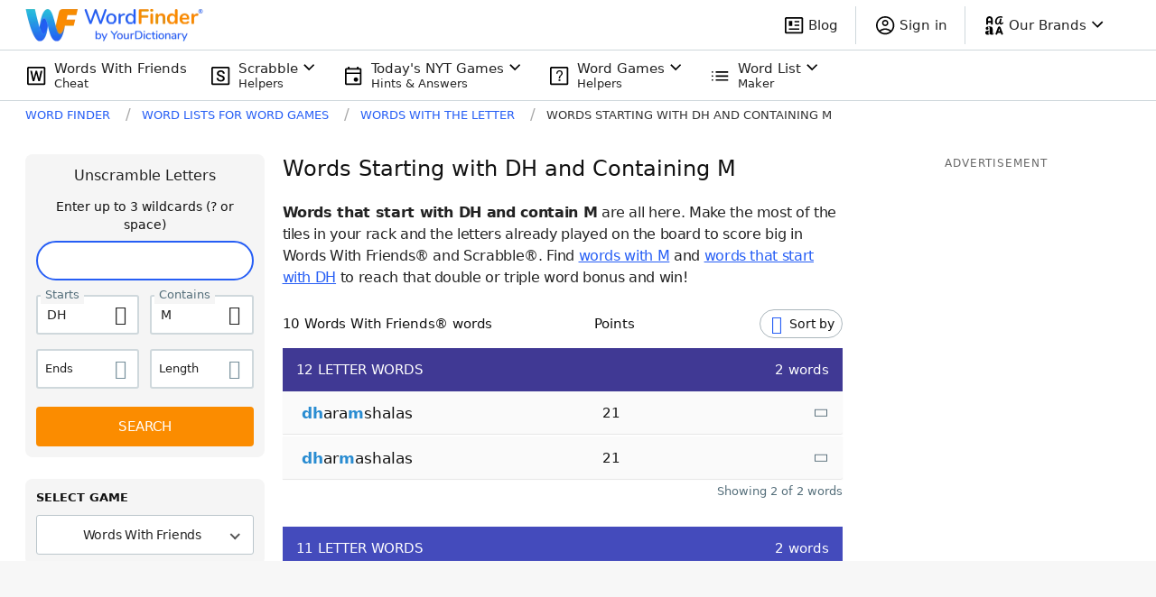

--- FILE ---
content_type: text/html; charset=utf-8
request_url: https://wordfinder.yourdictionary.com/words-with-the-letter/starts-dh-with-m/
body_size: 54666
content:
<!doctype html>
<html data-n-head-ssr lang="en" data-n-head="%7B%22lang%22:%7B%22ssr%22:%22en%22%7D%7D">
  <head >
    <title>Words Starting With DH &amp; Containing M | WordFinder®</title><meta data-n-head="ssr" charset="utf-8"><meta data-n-head="ssr" name="viewport" content="width=device-width, initial-scale=1"><meta data-n-head="ssr" http-equiv="origin-trial" content="AuI7KBOOJcWs+C1djKzMmHfmwpGilOnVPRaniIov2mKKhgl9gJX0lXS/[base64]"><meta data-n-head="ssr" http-equiv="origin-trial" content="[base64]"><meta data-n-head="ssr" http-equiv="origin-trial" content="Ago2mb87QjVyC17qCQ7qoj2kZP2/[base64]"><meta data-n-head="ssr" name="description" data-hid="description" content="Find all words starting with DH &amp; containing M. Get the winning word list with DH &amp; M to win at Scrabble, Words With Friends and more, complete with points!"><link data-n-head="ssr" rel="icon" type="image/png" sizes="96x96" href="/favicon-96x96.png"><link data-n-head="ssr" rel="icon" type="image/png" sizes="48x48" href="/favicon-48x48.png"><link data-n-head="ssr" rel="icon" type="image/x-icon" href="/favicon.ico"><link data-n-head="ssr" rel="preload" as="script" href="https://www.googletagservices.com/tag/js/gpt.js"><link data-n-head="ssr" rel="canonical" href="https://wordfinder.yourdictionary.com/words-with-the-letter/starts-dh-with-m/"><link data-n-head="ssr" rel="canonical" href="https://wordfinder.yourdictionary.com/words-with-the-letter/starts-dh-with-m/"><script data-n-head="ssr" type="text/javascript" charset="utf-8" async>window.dataLayer = window.dataLayer || [];</script><script data-n-head="ssr" id="wf_openweb" src="https://launcher-sa.spot.im/spot/sp_tpllDQEf" async data-spotim-module="spotim-launcher" data-spotim-autorun="false" type="text/plain" class="optanon-category-C0004"></script><script data-n-head="ssr" type="text/javascript">window.onpageshow = function(event) {if (event.persisted) {window.location.reload();}};</script><script data-n-head="ssr" data-hid="jsonld-organization" type="application/ld+json">{"@context":"https://schema.org","@type":"Organization","name":"WordFinder by YourDictionary","url":"https://wordfinder.yourdictionary.com","logo":"https://wordfinder.yourdictionary.com/static/images/ic_wfw_complete.png","address":{"@type":"PostalAddress","addressLocality":"Vero Beach, FL","postalCode":"32960-4706","streetAddress":"1275 US Highway 1 Unit 2-6084"},"email":"wordfinder@yourdictionary.com","sameAs":["https://www.facebook.com/WordFinderbyYD/","https://x.com/wordfinderbyyd","https://www.instagram.com/wordfinderbyyd/"],"description":"Scrabble Word Finder from YourDictionary is the perfect word finder for playing the new word game Scrabble GO. Score more points and win more often with our free Scrabble cheat tool.","parentOrganization":{"@type":"Organization","@id":"https://www.lovetoknowmedia.com/","name":"LoveToKnow Media","url":"https://www.lovetoknowmedia.com/","sameAs":["https://www.linkedin.com/company/lovetoknowmedia/","https://www.instagram.com/lovetoknowmedia/","https://www.facebook.com/lovetoknowmedia/about","https://x.com/lovetoknowmedia","https://www.crunchbase.com/organization/lovetoknow-corp"],"logo":{"@type":"ImageObject","url":"https://www.lovetoknowmedia.com/wp-content/uploads/2021/05/LTK_MEDIA_Logo-2.png"},"address":{"@type":"PostalAddress","addressLocality":"Vero Beach, FL","postalCode":"32960-4706","streetAddress":"1275 US Highway 1 Unit 2-6084"}}}</script><script data-n-head="ssr" data-hid="gtm-script">if(!window._gtm_init){window._gtm_init=1;(function(w,n,d,m,e,p){w[d]=(w[d]==1||n[d]=='yes'||n[d]==1||n[m]==1||(w[e]&&w[e][p]&&w[e][p]()))?1:0})(window,navigator,'doNotTrack','msDoNotTrack','external','msTrackingProtectionEnabled');(function(w,d,s,l,x,y){w[x]={};w._gtm_inject=function(i){if(w.doNotTrack||w[x][i])return;w[x][i]=1;w[l]=w[l]||[];w[l].push({'gtm.start':new Date().getTime(),event:'gtm.js'});var f=d.getElementsByTagName(s)[0],j=d.createElement(s);j.async=true;j.src='https://www.googletagmanager.com/gtm.js?id='+i;f.parentNode.insertBefore(j,f);};w[y]('GTM-5TPB9NP')})(window,document,'script','dataLayer','_gtm_ids','_gtm_inject')}</script><script data-n-head="ssr" data-hid="jsonld-breadcrumb" type="application/ld+json">{"@context":"http://schema.org","@type":"BreadcrumbList","itemListElement":[{"@type":"ListItem","position":1,"name":"Word Finder","item":"https://wordfinder.yourdictionary.com/"},{"@type":"ListItem","position":2,"name":"Word Lists for Word Games","item":"https://wordfinder.yourdictionary.com/index/"},{"@type":"ListItem","position":3,"name":"Words with the letter","item":"https://wordfinder.yourdictionary.com/words-with-the-letter/"},{"@type":"ListItem","position":4,"name":"words starting with dh and containing m","item":"https://wordfinder.yourdictionary.com/words-with-the-letter/starts-dh-with-m/"}]}</script><link rel="preload" href="/_nuxt/a5d1654.js" as="script"><link rel="preload" href="/_nuxt/a89c609.js" as="script"><link rel="preload" href="/_nuxt/78964a9.js" as="script"><link rel="preload" href="/_nuxt/6b64a98.js" as="script"><link rel="preload" href="/_nuxt/b1c1843.js" as="script"><link rel="preload" href="/_nuxt/9213844.js" as="script"><link rel="preload" href="/_nuxt/55035fa.js" as="script"><link rel="preload" href="/_nuxt/572f72b.js" as="script"><link rel="preload" href="/_nuxt/84cb425.js" as="script"><style data-vue-ssr-id="65b97e00:0 254bafc8:0 6d8defd0:0 610657b0:0 76d81f29:0 43a730af:0 08b5d6fe:0 3bd256e8:0 3deecb8a:0 6d750e41:0 491a4204:0 e63170da:0 1a3b3b21:0 d47073e6:0 3cc2604b:0 fb550adc:0 47e3a895:0 50f1967f:0 3537a070:0 51d1f6bd:0 e185e2e2:0 a13c3e7e:0 947d62dc:0 614a0f7b:0 901925ca:0 79eedcd3:0 47bfd202:0 64a52d76:0 cd82972c:0 41bf2482:0 1f2de250:0 713e629f:0">*, ::before, ::after{--tw-border-spacing-x:0;--tw-border-spacing-y:0;--tw-translate-x:0;--tw-translate-y:0;--tw-rotate:0;--tw-skew-x:0;--tw-skew-y:0;--tw-scale-x:1;--tw-scale-y:1;--tw-pan-x: ;--tw-pan-y: ;--tw-pinch-zoom: ;--tw-scroll-snap-strictness:proximity;--tw-ordinal: ;--tw-slashed-zero: ;--tw-numeric-figure: ;--tw-numeric-spacing: ;--tw-numeric-fraction: ;--tw-ring-inset: ;--tw-ring-offset-width:0px;--tw-ring-offset-color:#fff;--tw-ring-color:rgb(33 150 243 / 0.5);--tw-ring-offset-shadow:0 0 #0000;--tw-ring-shadow:0 0 #0000;--tw-shadow:0 0 #0000;--tw-shadow-colored:0 0 #0000;--tw-blur: ;--tw-brightness: ;--tw-contrast: ;--tw-grayscale: ;--tw-hue-rotate: ;--tw-invert: ;--tw-saturate: ;--tw-sepia: ;--tw-drop-shadow: ;--tw-backdrop-blur: ;--tw-backdrop-brightness: ;--tw-backdrop-contrast: ;--tw-backdrop-grayscale: ;--tw-backdrop-hue-rotate: ;--tw-backdrop-invert: ;--tw-backdrop-opacity: ;--tw-backdrop-saturate: ;--tw-backdrop-sepia: }::-webkit-backdrop{--tw-border-spacing-x:0;--tw-border-spacing-y:0;--tw-translate-x:0;--tw-translate-y:0;--tw-rotate:0;--tw-skew-x:0;--tw-skew-y:0;--tw-scale-x:1;--tw-scale-y:1;--tw-pan-x: ;--tw-pan-y: ;--tw-pinch-zoom: ;--tw-scroll-snap-strictness:proximity;--tw-ordinal: ;--tw-slashed-zero: ;--tw-numeric-figure: ;--tw-numeric-spacing: ;--tw-numeric-fraction: ;--tw-ring-inset: ;--tw-ring-offset-width:0px;--tw-ring-offset-color:#fff;--tw-ring-color:rgb(33 150 243 / 0.5);--tw-ring-offset-shadow:0 0 #0000;--tw-ring-shadow:0 0 #0000;--tw-shadow:0 0 #0000;--tw-shadow-colored:0 0 #0000;--tw-blur: ;--tw-brightness: ;--tw-contrast: ;--tw-grayscale: ;--tw-hue-rotate: ;--tw-invert: ;--tw-saturate: ;--tw-sepia: ;--tw-drop-shadow: ;--tw-backdrop-blur: ;--tw-backdrop-brightness: ;--tw-backdrop-contrast: ;--tw-backdrop-grayscale: ;--tw-backdrop-hue-rotate: ;--tw-backdrop-invert: ;--tw-backdrop-opacity: ;--tw-backdrop-saturate: ;--tw-backdrop-sepia: }::backdrop{--tw-border-spacing-x:0;--tw-border-spacing-y:0;--tw-translate-x:0;--tw-translate-y:0;--tw-rotate:0;--tw-skew-x:0;--tw-skew-y:0;--tw-scale-x:1;--tw-scale-y:1;--tw-pan-x: ;--tw-pan-y: ;--tw-pinch-zoom: ;--tw-scroll-snap-strictness:proximity;--tw-ordinal: ;--tw-slashed-zero: ;--tw-numeric-figure: ;--tw-numeric-spacing: ;--tw-numeric-fraction: ;--tw-ring-inset: ;--tw-ring-offset-width:0px;--tw-ring-offset-color:#fff;--tw-ring-color:rgb(33 150 243 / 0.5);--tw-ring-offset-shadow:0 0 #0000;--tw-ring-shadow:0 0 #0000;--tw-shadow:0 0 #0000;--tw-shadow-colored:0 0 #0000;--tw-blur: ;--tw-brightness: ;--tw-contrast: ;--tw-grayscale: ;--tw-hue-rotate: ;--tw-invert: ;--tw-saturate: ;--tw-sepia: ;--tw-drop-shadow: ;--tw-backdrop-blur: ;--tw-backdrop-brightness: ;--tw-backdrop-contrast: ;--tw-backdrop-grayscale: ;--tw-backdrop-hue-rotate: ;--tw-backdrop-invert: ;--tw-backdrop-opacity: ;--tw-backdrop-saturate: ;--tw-backdrop-sepia: }.container{width:100%;margin-right:auto;margin-left:auto}@media (min-width: 768px){.container{max-width:768px}}@media (min-width: 1024px){.container{max-width:1024px}}@media (min-width: 1220px){.container{max-width:1220px}}.pointer-events-none{pointer-events:none}.pointer-events-auto{pointer-events:auto}.visible{visibility:visible}.invisible{visibility:hidden}.collapse{visibility:collapse}.static{position:static}.fixed{position:fixed}.absolute{position:absolute}.relative{position:relative}.sticky{position:-webkit-sticky;position:sticky}.inset-0{top:0;right:0;bottom:0;left:0}.inset-0\.5{top:0.125rem;right:0.125rem;bottom:0.125rem;left:0.125rem}.inset-1{top:0.25rem;right:0.25rem;bottom:0.25rem;left:0.25rem}.inset-\[2px\]{top:2px;right:2px;bottom:2px;left:2px}.inset-\[7px\]{top:7px;right:7px;bottom:7px;left:7px}.-inset-x-\[15px\]{left:-15px;right:-15px}.-left-7{left:-1.75rem}.-left-7\.5{left:-1.875rem}.-top-1{top:-0.25rem}.-top-\[4px\]{top:-4px}.bottom-0{bottom:0}.bottom-1\/4{bottom:25%}.bottom-5{bottom:1.25rem}.left-0{left:0}.left-1\/2{left:50%}.left-\[15px\]{left:15px}.right-0{right:0}.right-2{right:0.5rem}.right-2\.5{right:0.625rem}.right-5{right:1.25rem}.right-\[-135px\]{right:-135px}.right-\[23px\]{right:23px}.top-0{top:0}.top-1\/2{top:50%}.top-2{top:0.5rem}.top-2\.5{top:0.625rem}.top-\[42px\]{top:42px}.top-\[9px\]{top:9px}.top-full{top:100%}.z-0{z-index:0}.z-1{z-index:1}.z-2{z-index:2}.z-\[-1\]{z-index:-1}.col-span-1{grid-column:span 1 / span 1}.col-span-2{grid-column:span 2 / span 2}.col-span-full{grid-column:1 / -1}.col-start-1{grid-column-start:1}.col-start-2{grid-column-start:2}.col-start-3{grid-column-start:3}.col-end-2{grid-column-end:2}.col-end-3{grid-column-end:3}.col-end-4{grid-column-end:4}.row-span-1{grid-row:span 1 / span 1}.row-span-2{grid-row:span 2 / span 2}.row-span-3{grid-row:span 3 / span 3}.row-start-1{grid-row-start:1}.row-start-2{grid-row-start:2}.row-start-3{grid-row-start:3}.row-end-2{grid-row-end:2}.row-end-3{grid-row-end:3}.row-end-4{grid-row-end:4}.m-0{margin:0}.\!my-0{margin-top:0 !important;margin-bottom:0 !important}.-mx-\[15px\]{margin-left:-15px;margin-right:-15px}.mx-3{margin-left:0.75rem;margin-right:0.75rem}.mx-8{margin-left:2rem;margin-right:2rem}.mx-9{margin-left:2.25rem;margin-right:2.25rem}.mx-\[15px\]{margin-left:15px;margin-right:15px}.mx-auto{margin-left:auto;margin-right:auto}.my-0{margin-top:0;margin-bottom:0}.my-4{margin-top:1rem;margin-bottom:1rem}.my-5{margin-top:1.25rem;margin-bottom:1.25rem}.my-6{margin-top:1.5rem;margin-bottom:1.5rem}.my-8{margin-top:2rem;margin-bottom:2rem}.my-\[15px\]{margin-top:15px;margin-bottom:15px}.my-\[25px\]{margin-top:25px;margin-bottom:25px}.my-\[77\.2px\]{margin-top:77.2px;margin-bottom:77.2px}.\!mb-2{margin-bottom:0.5rem !important}.\!mb-2\.5{margin-bottom:0.625rem !important}.\!mb-3{margin-bottom:0.75rem !important}.-mb-1{margin-bottom:-0.25rem}.-ml-5{margin-left:-1.25rem}.-mr-1{margin-right:-0.25rem}.-mr-1\.5{margin-right:-0.375rem}.mb-0{margin-bottom:0}.mb-1{margin-bottom:0.25rem}.mb-10{margin-bottom:2.5rem}.mb-11{margin-bottom:2.75rem}.mb-12{margin-bottom:3rem}.mb-12\.5{margin-bottom:3.125rem}.mb-15{margin-bottom:3.75rem}.mb-2{margin-bottom:0.5rem}.mb-20{margin-bottom:5rem}.mb-3{margin-bottom:0.75rem}.mb-3\.5{margin-bottom:0.875rem}.mb-4{margin-bottom:1rem}.mb-5{margin-bottom:1.25rem}.mb-6{margin-bottom:1.5rem}.mb-7{margin-bottom:1.75rem}.mb-7\.5{margin-bottom:1.875rem}.mb-8{margin-bottom:2rem}.mb-\[5px\]{margin-bottom:5px}.ml-0{margin-left:0}.ml-1{margin-left:0.25rem}.ml-10{margin-left:2.5rem}.ml-2{margin-left:0.5rem}.ml-2\.5{margin-left:0.625rem}.ml-3{margin-left:0.75rem}.ml-4{margin-left:1rem}.ml-5{margin-left:1.25rem}.ml-8{margin-left:2rem}.ml-\[7px\]{margin-left:7px}.ml-auto{margin-left:auto}.mr-1{margin-right:0.25rem}.mr-1\.5{margin-right:0.375rem}.mr-2{margin-right:0.5rem}.mr-3{margin-right:0.75rem}.mr-4{margin-right:1rem}.mr-5{margin-right:1.25rem}.mr-7{margin-right:1.75rem}.mr-7\.5{margin-right:1.875rem}.mr-\[10px\]{margin-right:10px}.mr-\[14px\]{margin-right:14px}.mr-\[45px\]{margin-right:45px}.mr-\[5px\]{margin-right:5px}.mt-0{margin-top:0}.mt-1{margin-top:0.25rem}.mt-10{margin-top:2.5rem}.mt-10\.5{margin-top:2.625rem}.mt-11{margin-top:2.75rem}.mt-12{margin-top:3rem}.mt-12\.5{margin-top:3.125rem}.mt-2{margin-top:0.5rem}.mt-20{margin-top:5rem}.mt-3{margin-top:0.75rem}.mt-4{margin-top:1rem}.mt-5{margin-top:1.25rem}.mt-6{margin-top:1.5rem}.mt-8{margin-top:2rem}.mt-9{margin-top:2.25rem}.mt-\[10px\]{margin-top:10px}.mt-\[26px\]{margin-top:26px}.box-border{box-sizing:border-box}.block{display:block}.inline-block{display:inline-block}.inline{display:inline}.\!flex{display:flex !important}.flex{display:flex}.inline-flex{display:inline-flex}.table{display:table}.table-row{display:table-row}.grid{display:grid}.\!hidden{display:none !important}.hidden{display:none}.aspect-square{aspect-ratio:1 / 1}.aspect-video{aspect-ratio:16 / 9}.h-10{height:2.5rem}.h-11{height:2.75rem}.h-12{height:3rem}.h-13{height:3.25rem}.h-13\.5{height:3.375rem}.h-14{height:3.5rem}.h-20{height:5rem}.h-3{height:0.75rem}.h-5{height:1.25rem}.h-6{height:1.5rem}.h-7{height:1.75rem}.h-7\.5{height:1.875rem}.h-8{height:2rem}.h-9{height:2.25rem}.h-\[256px\]{height:256px}.h-\[278px\]{height:278px}.h-\[300px\]{height:300px}.h-\[34px\]{height:34px}.h-\[40px\]{height:40px}.h-\[48px\]{height:48px}.h-\[68px\]{height:68px}.h-auto{height:auto}.h-full{height:100%}.min-h-\[338px\]{min-height:338px}.min-h-\[34px\]{min-height:34px}.min-h-\[56px\]{min-height:56px}.min-h-\[58px\]{min-height:58px}.min-h-\[90px\]{min-height:90px}.min-h-screen{min-height:100vh}.w-1\/3{width:33.333333%}.w-10{width:2.5rem}.w-11{width:2.75rem}.w-12{width:3rem}.w-12\.5{width:3.125rem}.w-13{width:3.25rem}.w-13\.5{width:3.375rem}.w-14{width:3.5rem}.w-20{width:5rem}.w-3{width:0.75rem}.w-5{width:1.25rem}.w-50{width:12.5rem}.w-6{width:1.5rem}.w-7{width:1.75rem}.w-7\.5{width:1.875rem}.w-8{width:2rem}.w-\[122px\]{width:122px}.w-\[140px\]{width:140px}.w-\[200px\]{width:200px}.w-\[262px\]{width:262px}.w-\[34px\]{width:34px}.w-\[477px\]{width:477px}.w-\[80\%\]{width:80%}.w-fit{width:-moz-fit-content;width:fit-content}.w-full{width:100%}.min-w-0{min-width:0px}.min-w-\[34px\]{min-width:34px}.min-w-full{min-width:100%}.\!max-w-full{max-width:100% !important}.max-w-312{max-width:19.5rem}.max-w-\[324px\]{max-width:324px}.max-w-\[350px\]{max-width:350px}.max-w-\[488px\]{max-width:488px}.max-w-\[60\%\]{max-width:60%}.max-w-\[622px\]{max-width:622px}.max-w-\[752px\]{max-width:752px}.max-w-\[800px\]{max-width:800px}.max-w-\[850px\]{max-width:850px}.max-w-\[980px\]{max-width:980px}.max-w-full{max-width:100%}.flex-1{flex:1 1 0%}.flex-shrink-0{flex-shrink:0}.shrink-0{flex-shrink:0}.flex-grow{flex-grow:1}.flex-grow-0{flex-grow:0}.grow{flex-grow:1}.border-collapse{border-collapse:collapse}.origin-center{transform-origin:center}.-translate-x-2\/4{--tw-translate-x:-50%;transform:translate(var(--tw-translate-x), var(--tw-translate-y)) rotate(var(--tw-rotate)) skewX(var(--tw-skew-x)) skewY(var(--tw-skew-y)) scaleX(var(--tw-scale-x)) scaleY(var(--tw-scale-y))}.-translate-y-2\/4{--tw-translate-y:-50%;transform:translate(var(--tw-translate-x), var(--tw-translate-y)) rotate(var(--tw-rotate)) skewX(var(--tw-skew-x)) skewY(var(--tw-skew-y)) scaleX(var(--tw-scale-x)) scaleY(var(--tw-scale-y))}.translate-y-1\/2{--tw-translate-y:50%;transform:translate(var(--tw-translate-x), var(--tw-translate-y)) rotate(var(--tw-rotate)) skewX(var(--tw-skew-x)) skewY(var(--tw-skew-y)) scaleX(var(--tw-scale-x)) scaleY(var(--tw-scale-y))}.-rotate-90{--tw-rotate:-90deg;transform:translate(var(--tw-translate-x), var(--tw-translate-y)) rotate(var(--tw-rotate)) skewX(var(--tw-skew-x)) skewY(var(--tw-skew-y)) scaleX(var(--tw-scale-x)) scaleY(var(--tw-scale-y))}.rotate-180{--tw-rotate:180deg;transform:translate(var(--tw-translate-x), var(--tw-translate-y)) rotate(var(--tw-rotate)) skewX(var(--tw-skew-x)) skewY(var(--tw-skew-y)) scaleX(var(--tw-scale-x)) scaleY(var(--tw-scale-y))}.transform{transform:translate(var(--tw-translate-x), var(--tw-translate-y)) rotate(var(--tw-rotate)) skewX(var(--tw-skew-x)) skewY(var(--tw-skew-y)) scaleX(var(--tw-scale-x)) scaleY(var(--tw-scale-y))}.cursor-auto{cursor:auto}.cursor-pointer{cursor:pointer}.resize{resize:both}.list-disc{list-style-type:disc}.list-none{list-style-type:none}.grid-cols-1{grid-template-columns:repeat(1, minmax(0, 1fr))}.grid-cols-2{grid-template-columns:repeat(2, minmax(0, 1fr))}.grid-cols-4{grid-template-columns:repeat(4, minmax(0, 1fr))}.grid-cols-\[1fr_min-content\]{grid-template-columns:1fr min-content}.grid-cols-\[24px_1fr_24px\]{grid-template-columns:24px 1fr 24px}.grid-cols-\[57px_1fr\]{grid-template-columns:57px 1fr}.grid-cols-\[min-content_1fr\]{grid-template-columns:min-content 1fr}.grid-cols-\[min-content_1fr_min-content\]{grid-template-columns:min-content 1fr min-content}.\!grid-rows-\[122px_190px_190px_190px\]{grid-template-rows:122px 190px 190px 190px !important}.grid-rows-4{grid-template-rows:repeat(4, minmax(0, 1fr))}.grid-rows-\[152px_repeat\(3\2c 190px\)\]{grid-template-rows:152px repeat(3,190px)}.grid-rows-\[24px_1fr_24px\]{grid-template-rows:24px 1fr 24px}.grid-rows-\[repeat\(2\2c min-content\)\]{grid-template-rows:repeat(2,min-content)}.flex-row{flex-direction:row}.flex-col{flex-direction:column}.flex-wrap{flex-wrap:wrap}.content-center{align-content:center}.items-start{align-items:flex-start}.items-end{align-items:flex-end}.items-center{align-items:center}.items-stretch{align-items:stretch}.justify-start{justify-content:flex-start}.justify-end{justify-content:flex-end}.justify-center{justify-content:center}.justify-between{justify-content:space-between}.gap-1{gap:0.25rem}.gap-1\.5{gap:0.375rem}.gap-2{gap:0.5rem}.gap-3{gap:0.75rem}.gap-4{gap:1rem}.gap-5{gap:1.25rem}.gap-6{gap:1.5rem}.gap-x-2{-moz-column-gap:0.5rem;column-gap:0.5rem}.gap-x-3{-moz-column-gap:0.75rem;column-gap:0.75rem}.gap-x-4{-moz-column-gap:1rem;column-gap:1rem}.gap-x-4\.5{-moz-column-gap:1.125rem;column-gap:1.125rem}.gap-x-5{-moz-column-gap:1.25rem;column-gap:1.25rem}.gap-x-8{-moz-column-gap:2rem;column-gap:2rem}.gap-x-\[18\.4px\]{-moz-column-gap:18.4px;column-gap:18.4px}.gap-y-2{row-gap:0.5rem}.gap-y-3{row-gap:0.75rem}.gap-y-4{row-gap:1rem}.gap-y-4\.5{row-gap:1.125rem}.gap-y-5{row-gap:1.25rem}.gap-y-8{row-gap:2rem}.gap-y-\[17px\]{row-gap:17px}.gap-y-\[26\.4px\]{row-gap:26.4px}.gap-y-\[9\.68px\]{row-gap:9.68px}.place-self-center{place-self:center}.self-end{align-self:flex-end}.self-center{align-self:center}.self-baseline{align-self:baseline}.justify-self-center{justify-self:center}.overflow-hidden{overflow:hidden}.overflow-y-hidden{overflow-y:hidden}.overflow-x-scroll{overflow-x:scroll}.text-ellipsis{text-overflow:ellipsis}.whitespace-nowrap{white-space:nowrap}.break-words{overflow-wrap:break-word}.rounded{border-radius:0.25rem}.rounded-2{border-radius:0.125rem}.rounded-4{border-radius:4px}.rounded-6{border-radius:6px}.rounded-8{border-radius:8px}.rounded-\[100px\]{border-radius:100px}.rounded-\[24px\]{border-radius:24px}.rounded-\[26px\]{border-radius:26px}.rounded-\[3px\]{border-radius:3px}.rounded-\[50px\]{border-radius:50px}.rounded-\[5px\]{border-radius:5px}.rounded-circle{border-radius:9999px}.rounded-full{border-radius:9999px}.rounded-lg{border-radius:0.5rem}.rounded-md{border-radius:0.375rem}.rounded-pill{border-radius:9999px}.rounded-l-2{border-top-left-radius:0.125rem;border-bottom-left-radius:0.125rem}.rounded-l-4{border-top-left-radius:4px;border-bottom-left-radius:4px}.rounded-r-2{border-top-right-radius:0.125rem;border-bottom-right-radius:0.125rem}.rounded-r-4{border-top-right-radius:4px;border-bottom-right-radius:4px}.rounded-r-full{border-top-right-radius:9999px;border-bottom-right-radius:9999px}.\!border-0{border-width:0px !important}.border{border-width:1px}.border-0{border-width:0px}.border-1{border-width:0.0625rem}.border-2{border-width:2px}.border-4{border-width:4px}.border-\[1px\]{border-width:1px}.border-\[2px\]{border-width:2px}.border-b{border-bottom-width:1px}.border-b-1{border-bottom-width:0.0625rem}.border-l-0{border-left-width:0px}.border-l-4{border-left-width:4px}.border-r-0{border-right-width:0px}.border-r-1{border-right-width:0.0625rem}.border-t-0{border-top-width:0px}.border-solid{border-style:solid}.\!border-none{border-style:none !important}.border-none{border-style:none}.border-\[\#000\]{--tw-border-opacity:1;border-color:rgb(0 0 0 / var(--tw-border-opacity))}.border-\[\#6ba964\]{--tw-border-opacity:1;border-color:rgb(107 169 100 / var(--tw-border-opacity))}.border-\[\#DBE2E5\]{--tw-border-opacity:1;border-color:rgb(219 226 229 / var(--tw-border-opacity))}.border-\[\#dddfe7\]{--tw-border-opacity:1;border-color:rgb(221 223 231 / var(--tw-border-opacity))}.border-black{--tw-border-opacity:1;border-color:rgb(33 33 33 / var(--tw-border-opacity))}.border-black-700{--tw-border-opacity:1;border-color:rgb(97 97 97 / var(--tw-border-opacity))}.border-black-800{--tw-border-opacity:1;border-color:rgb(66 66 66 / var(--tw-border-opacity))}.border-black-850{--tw-border-opacity:1;border-color:rgb(51 51 51 / var(--tw-border-opacity))}.border-blue{--tw-border-opacity:1;border-color:rgb(21 101 192 / var(--tw-border-opacity))}.border-blueGray-100{--tw-border-opacity:1;border-color:rgb(207 216 220 / var(--tw-border-opacity))}.border-blueGray-50{--tw-border-opacity:1;border-color:rgb(237 241 246 / var(--tw-border-opacity))}.border-electric-blue{--tw-border-opacity:1;border-color:rgb(38 94 245 / var(--tw-border-opacity))}.border-gray-200{--tw-border-opacity:1;border-color:rgb(207 216 220 / var(--tw-border-opacity))}.border-gray-350{--tw-border-opacity:1;border-color:rgb(163 178 186 / var(--tw-border-opacity))}.border-gray-350\/\[\.33\]{border-color:rgb(163 178 186 / .33)}.border-orange-600{--tw-border-opacity:1;border-color:rgb(251 140 0 / var(--tw-border-opacity))}.border-transparent{border-color:transparent}.border-white{--tw-border-opacity:1;border-color:rgb(255 255 255 / var(--tw-border-opacity))}.border-b-blue-700{--tw-border-opacity:1;border-bottom-color:rgb(25 118 210 / var(--tw-border-opacity))}.border-b-gray-200{--tw-border-opacity:1;border-bottom-color:rgb(207 216 220 / var(--tw-border-opacity))}.border-b-transparent{border-bottom-color:transparent}.border-r-transparent{border-right-color:transparent}.border-r-white{--tw-border-opacity:1;border-right-color:rgb(255 255 255 / var(--tw-border-opacity))}.border-t-gray-200{--tw-border-opacity:1;border-top-color:rgb(207 216 220 / var(--tw-border-opacity))}.\!bg-\[\#750DC4\]{--tw-bg-opacity:1 !important;background-color:rgb(117 13 196 / var(--tw-bg-opacity)) !important}.bg-\[\#3CC\]{--tw-bg-opacity:1;background-color:rgb(51 204 204 / var(--tw-bg-opacity))}.bg-\[\#520989\]{--tw-bg-opacity:1;background-color:rgb(82 9 137 / var(--tw-bg-opacity))}.bg-\[\#6ba964\]{--tw-bg-opacity:1;background-color:rgb(107 169 100 / var(--tw-bg-opacity))}.bg-\[\#893DF6\]{--tw-bg-opacity:1;background-color:rgb(137 61 246 / var(--tw-bg-opacity))}.bg-\[\#B8D283\]{--tw-bg-opacity:1;background-color:rgb(184 210 131 / var(--tw-bg-opacity))}.bg-\[\#C5D2F3\]{--tw-bg-opacity:1;background-color:rgb(197 210 243 / var(--tw-bg-opacity))}.bg-\[\#D3ADD9\]{--tw-bg-opacity:1;background-color:rgb(211 173 217 / var(--tw-bg-opacity))}.bg-\[\#F5F5F5\]{--tw-bg-opacity:1;background-color:rgb(245 245 245 / var(--tw-bg-opacity))}.bg-\[\#F69824\]{--tw-bg-opacity:1;background-color:rgb(246 152 36 / var(--tw-bg-opacity))}.bg-\[\#FBE792\]{--tw-bg-opacity:1;background-color:rgb(251 231 146 / var(--tw-bg-opacity))}.bg-\[\#f7f8fb\]{--tw-bg-opacity:1;background-color:rgb(247 248 251 / var(--tw-bg-opacity))}.bg-black{--tw-bg-opacity:1;background-color:rgb(33 33 33 / var(--tw-bg-opacity))}.bg-black-50{--tw-bg-opacity:1;background-color:rgb(250 250 250 / var(--tw-bg-opacity))}.bg-black-900\/70{background-color:rgb(0 0 0 / 0.7)}.bg-blue{--tw-bg-opacity:1;background-color:rgb(21 101 192 / var(--tw-bg-opacity))}.bg-blue-700{--tw-bg-opacity:1;background-color:rgb(25 118 210 / var(--tw-bg-opacity))}.bg-blueGray-100\/75{background-color:rgb(207 216 220 / 0.75)}.bg-blueGray-50{--tw-bg-opacity:1;background-color:rgb(237 241 246 / var(--tw-bg-opacity))}.bg-cool-gray{--tw-bg-opacity:1;background-color:rgb(38 50 56 / var(--tw-bg-opacity))}.bg-gray-150{--tw-bg-opacity:1;background-color:rgb(237 241 246 / var(--tw-bg-opacity))}.bg-gray-600{--tw-bg-opacity:1;background-color:rgb(84 110 122 / var(--tw-bg-opacity))}.bg-gray-700{--tw-bg-opacity:1;background-color:rgb(66 66 66 / var(--tw-bg-opacity))}.bg-helpers-blue{--tw-bg-opacity:1;background-color:rgb(0 36 72 / var(--tw-bg-opacity))}.bg-orange{--tw-bg-opacity:1;background-color:rgb(255 152 0 / var(--tw-bg-opacity))}.bg-orange-600{--tw-bg-opacity:1;background-color:rgb(251 140 0 / var(--tw-bg-opacity))}.bg-primary-blue{--tw-bg-opacity:1;background-color:rgb(21 101 192 / var(--tw-bg-opacity))}.bg-sky-blue{--tw-bg-opacity:1;background-color:rgb(214 235 253 / var(--tw-bg-opacity))}.bg-transparent{background-color:transparent}.bg-white{--tw-bg-opacity:1;background-color:rgb(255 255 255 / var(--tw-bg-opacity))}.bg-white-870{background-color:rgba(255,255,255,0.87)}.bg-gradient-to-l{background-image:linear-gradient(to left, var(--tw-gradient-stops))}.from-white{--tw-gradient-from:#ffffff;--tw-gradient-to:rgb(255 255 255 / 0);--tw-gradient-stops:var(--tw-gradient-from), var(--tw-gradient-to)}.fill-gray-800{fill:#1f2937}.object-cover{-o-object-fit:cover;object-fit:cover}.p-0{padding:0}.p-1{padding:0.25rem}.p-1\.5{padding:0.375rem}.p-2{padding:0.5rem}.p-4{padding:1rem}.p-5{padding:1.25rem}.p-\[13\.2px\]{padding:13.2px}.\!px-0{padding-left:0 !important;padding-right:0 !important}.px-0{padding-left:0;padding-right:0}.px-1{padding-left:0.25rem;padding-right:0.25rem}.px-1\.5{padding-left:0.375rem;padding-right:0.375rem}.px-2{padding-left:0.5rem;padding-right:0.5rem}.px-2\.5{padding-left:0.625rem;padding-right:0.625rem}.px-3{padding-left:0.75rem;padding-right:0.75rem}.px-4{padding-left:1rem;padding-right:1rem}.px-5{padding-left:1.25rem;padding-right:1.25rem}.px-6{padding-left:1.5rem;padding-right:1.5rem}.px-7{padding-left:1.75rem;padding-right:1.75rem}.px-7\.5{padding-left:1.875rem;padding-right:1.875rem}.px-9{padding-left:2.25rem;padding-right:2.25rem}.px-\[11px\]{padding-left:11px;padding-right:11px}.px-\[15px\]{padding-left:15px;padding-right:15px}.px-\[30\.4px\]{padding-left:30.4px;padding-right:30.4px}.px-\[37\.5px\]{padding-left:37.5px;padding-right:37.5px}.px-\[45px\]{padding-left:45px;padding-right:45px}.py-0{padding-top:0;padding-bottom:0}.py-0\.5{padding-top:0.125rem;padding-bottom:0.125rem}.py-1{padding-top:0.25rem;padding-bottom:0.25rem}.py-1\.5{padding-top:0.375rem;padding-bottom:0.375rem}.py-10{padding-top:2.5rem;padding-bottom:2.5rem}.py-2{padding-top:0.5rem;padding-bottom:0.5rem}.py-2\.5{padding-top:0.625rem;padding-bottom:0.625rem}.py-3{padding-top:0.75rem;padding-bottom:0.75rem}.py-6{padding-top:1.5rem;padding-bottom:1.5rem}.py-8{padding-top:2rem;padding-bottom:2rem}.py-\[15px\]{padding-top:15px;padding-bottom:15px}.py-\[16\.72px\]{padding-top:16.72px;padding-bottom:16.72px}.py-\[3px\]{padding-top:3px;padding-bottom:3px}.pb-0{padding-bottom:0}.pb-0\.5{padding-bottom:0.125rem}.pb-12{padding-bottom:3rem}.pb-12\.5{padding-bottom:3.125rem}.pb-2{padding-bottom:0.5rem}.pb-3{padding-bottom:0.75rem}.pb-4{padding-bottom:1rem}.pb-5{padding-bottom:1.25rem}.pb-6{padding-bottom:1.5rem}.pb-7{padding-bottom:1.75rem}.pb-8{padding-bottom:2rem}.pl-0{padding-left:0}.pl-1{padding-left:0.25rem}.pl-10{padding-left:2.5rem}.pl-2{padding-left:0.5rem}.pl-2\.5{padding-left:0.625rem}.pl-4{padding-left:1rem}.pl-5{padding-left:1.25rem}.pr-2{padding-right:0.5rem}.pr-3{padding-right:0.75rem}.pr-4{padding-right:1rem}.pr-8{padding-right:2rem}.pt-1{padding-top:0.25rem}.pt-24{padding-top:6rem}.pt-3{padding-top:0.75rem}.pt-4{padding-top:1rem}.pt-6{padding-top:1.5rem}.pt-8{padding-top:2rem}.pt-8\.5{padding-top:2.125rem}.pt-\[210px\]{padding-top:210px}.text-left{text-align:left}.text-center{text-align:center}.text-right{text-align:right}.align-top{vertical-align:top}.text-2xl{font-size:1.5rem;line-height:2rem}.text-3xl{font-size:1.875rem;line-height:2.25rem}.text-\[1\.8rem\]{font-size:1.8rem}.text-\[15\.2px\]{font-size:15.2px}.text-\[15px\]{font-size:15px}.text-\[17\.6px\]{font-size:17.6px}.text-\[17px\]{font-size:17px}.text-\[19\.2px\]{font-size:19.2px}.text-\[19\.36px\]{font-size:19.36px}.text-\[22px\]{font-size:22px}.text-\[28px\]{font-size:28px}.text-\[33px\]{font-size:33px}.text-base{font-size:1rem;line-height:1.5rem}.text-base-desktop{font-size:1rem}.text-base-mobile{font-size:1rem}.text-body-1-mobile{font-size:.875rem}.text-body-3-desktop{font-size:1.25rem}.text-button-mobile{font-size:.9375rem}.text-display-mobile{font-size:1.875rem}.text-headline-1-desktop{font-size:2.125rem}.text-headline-1-mobile{font-size:1.5rem}.text-headline-2-desktop{font-size:1.75rem}.text-headline-2-mobile{font-size:1.375rem}.text-headline-3-desktop{font-size:1.375rem}.text-headline-3-mobile{font-size:1.25rem}.text-headline-4-desktop{font-size:1.125rem}.text-headline-4-mobile{font-size:1.125rem}.text-lg{font-size:1.125rem;line-height:1.75rem}.text-sm{font-size:0.875rem;line-height:1.25rem}.text-subtitle-1-mobile{font-size:.75rem}.text-xl{font-size:1.25rem;line-height:1.75rem}.text-xs{font-size:0.75rem;line-height:1rem}.font-bold{font-weight:700}.font-extralight{font-weight:200}.font-light{font-weight:300}.font-medium{font-weight:500}.font-normal{font-weight:400}.font-semibold{font-weight:600}.uppercase{text-transform:uppercase}.italic{font-style:italic}.leading-10{line-height:2.5rem}.leading-4{line-height:1rem}.leading-5{line-height:1.25rem}.leading-5\.5{line-height:1.375rem}.leading-6{line-height:1.5rem}.leading-6\.5{line-height:1.625rem}.leading-7{line-height:1.75rem}.leading-7\.5{line-height:1.875rem}.leading-8{line-height:2rem}.leading-9{line-height:2.25rem}.leading-9\.5{line-height:2.375rem}.leading-\[22px\]{line-height:22px}.leading-\[34px\]{line-height:34px}.leading-none{line-height:1}.leading-normal{line-height:1.5}.leading-tight{line-height:1.25}.tracking-0\.25{letter-spacing:0.0625rem}.tracking-normal{letter-spacing:0em}.tracking-widest{letter-spacing:0.1em}.text-\[\#000\]{--tw-text-opacity:1;color:rgb(0 0 0 / var(--tw-text-opacity))}.text-\[\#0580A6\]{--tw-text-opacity:1;color:rgb(5 128 166 / var(--tw-text-opacity))}.text-\[\#546E7A\]{--tw-text-opacity:1;color:rgb(84 110 122 / var(--tw-text-opacity))}.text-\[17\.px\]{color:17.px}.text-black{--tw-text-opacity:1;color:rgb(33 33 33 / var(--tw-text-opacity))}.text-black-600{color:rgba(0,0,0,0.6)}.text-black-700{--tw-text-opacity:1;color:rgb(97 97 97 / var(--tw-text-opacity))}.text-black-800{--tw-text-opacity:1;color:rgb(66 66 66 / var(--tw-text-opacity))}.text-black-850{--tw-text-opacity:1;color:rgb(51 51 51 / var(--tw-text-opacity))}.text-black-870{color:rgba(0,0,0,0.87)}.text-black-900{--tw-text-opacity:1;color:rgb(0 0 0 / var(--tw-text-opacity))}.text-blue{--tw-text-opacity:1;color:rgb(21 101 192 / var(--tw-text-opacity))}.text-blue-500{--tw-text-opacity:1;color:rgb(33 150 243 / var(--tw-text-opacity))}.text-blueGray-300{--tw-text-opacity:1;color:rgb(144 164 174 / var(--tw-text-opacity))}.text-blueGray-400{--tw-text-opacity:1;color:rgb(120 144 156 / var(--tw-text-opacity))}.text-blueGray-600{--tw-text-opacity:1;color:rgb(84 110 122 / var(--tw-text-opacity))}.text-dark-blue{--tw-text-opacity:1;color:rgb(50 43 130 / var(--tw-text-opacity))}.text-electric-blue{--tw-text-opacity:1;color:rgb(38 94 245 / var(--tw-text-opacity))}.text-gray{--tw-text-opacity:1;color:rgb(102 102 102 / var(--tw-text-opacity))}.text-gray-550{--tw-text-opacity:1;color:rgb(87 110 123 / var(--tw-text-opacity))}.text-gray-600{--tw-text-opacity:1;color:rgb(84 110 122 / var(--tw-text-opacity))}.text-white{--tw-text-opacity:1;color:rgb(255 255 255 / var(--tw-text-opacity))}.text-white-870{color:rgba(255,255,255,0.87)}.underline{-webkit-text-decoration-line:underline;text-decoration-line:underline}.no-underline{-webkit-text-decoration-line:none;text-decoration-line:none}.\!opacity-0{opacity:0 !important}.opacity-0{opacity:0}.opacity-100{opacity:1}.opacity-40{opacity:0.4}.shadow-1{--tw-shadow:0px 1px 1px 0px rgba(84, 110, 122, 0.06), 0px 2px 1px -1px rgba(84, 110, 122, 0.12), 0px 1px 3px 0px rgba(84, 110, 122, 0.2);--tw-shadow-colored:0px 1px 1px 0px var(--tw-shadow-color), 0px 2px 1px -1px var(--tw-shadow-color), 0px 1px 3px 0px var(--tw-shadow-color);box-shadow:var(--tw-ring-offset-shadow, 0 0 #0000), var(--tw-ring-shadow, 0 0 #0000), var(--tw-shadow)}.shadow-2{--tw-shadow:0px 2px 2px 0px rgba(84, 110, 122, 0.06), 0px 3px 1px -2px rgba(84, 110, 122, 0.12), 0px 1px 5px 0px rgba(84, 110, 122, 0.2);--tw-shadow-colored:0px 2px 2px 0px var(--tw-shadow-color), 0px 3px 1px -2px var(--tw-shadow-color), 0px 1px 5px 0px var(--tw-shadow-color);box-shadow:var(--tw-ring-offset-shadow, 0 0 #0000), var(--tw-ring-shadow, 0 0 #0000), var(--tw-shadow)}.shadow-6{--tw-shadow:0px 6px 10px 0px rgba(84, 110, 122, 0.06), 0px 1px 18px 0px rgba(84, 110, 122, 0.12), 0px 3px 5px -1px rgba(84, 110, 122, 0.2);--tw-shadow-colored:0px 6px 10px 0px var(--tw-shadow-color), 0px 1px 18px 0px var(--tw-shadow-color), 0px 3px 5px -1px var(--tw-shadow-color);box-shadow:var(--tw-ring-offset-shadow, 0 0 #0000), var(--tw-ring-shadow, 0 0 #0000), var(--tw-shadow)}.shadow-none{--tw-shadow:0 0 #0000;--tw-shadow-colored:0 0 #0000;box-shadow:var(--tw-ring-offset-shadow, 0 0 #0000), var(--tw-ring-shadow, 0 0 #0000), var(--tw-shadow)}.outline-none{outline:2px solid transparent;outline-offset:2px}.outline{outline-style:solid}.blur{--tw-blur:blur(8px);filter:var(--tw-blur) var(--tw-brightness) var(--tw-contrast) var(--tw-grayscale) var(--tw-hue-rotate) var(--tw-invert) var(--tw-saturate) var(--tw-sepia) var(--tw-drop-shadow)}.blur-sm{--tw-blur:blur(4px);filter:var(--tw-blur) var(--tw-brightness) var(--tw-contrast) var(--tw-grayscale) var(--tw-hue-rotate) var(--tw-invert) var(--tw-saturate) var(--tw-sepia) var(--tw-drop-shadow)}.invert{--tw-invert:invert(100%);filter:var(--tw-blur) var(--tw-brightness) var(--tw-contrast) var(--tw-grayscale) var(--tw-hue-rotate) var(--tw-invert) var(--tw-saturate) var(--tw-sepia) var(--tw-drop-shadow)}.filter{filter:var(--tw-blur) var(--tw-brightness) var(--tw-contrast) var(--tw-grayscale) var(--tw-hue-rotate) var(--tw-invert) var(--tw-saturate) var(--tw-sepia) var(--tw-drop-shadow)}.transition{transition-property:color, background-color, border-color, fill, stroke, opacity, box-shadow, transform, filter, -webkit-text-decoration-color, -webkit-backdrop-filter;transition-property:color, background-color, border-color, text-decoration-color, fill, stroke, opacity, box-shadow, transform, filter, backdrop-filter;transition-property:color, background-color, border-color, text-decoration-color, fill, stroke, opacity, box-shadow, transform, filter, backdrop-filter, -webkit-text-decoration-color, -webkit-backdrop-filter;transition-timing-function:cubic-bezier(0.4, 0, 0.2, 1);transition-duration:150ms}.transition-shadow{transition-property:box-shadow;transition-timing-function:cubic-bezier(0.4, 0, 0.2, 1);transition-duration:150ms}.content-\[\"\"\]{--tw-content:"";content:var(--tw-content)}.z-base-lowest{z-index:1}.z-base-low{z-index:2}.z-base-high{z-index:4}.z-base-highest{z-index:5}.z-super-low{z-index:2147483641}.z-super-medium{z-index:2147483642}.z-super-high{z-index:2147483643}.border-b-transparent{border-bottom-color:transparent}.border-r-transparent{border-right-color:transparent}.border-r-white{border-right-color:#ffffff}.border-b-blue-700{border-bottom-color:#1976d2}.border-b-gray-200{border-bottom-color:#CFD8DC}.border-t-gray-200{border-top-color:#CFD8DC}.marker\:mr-0 *::marker{margin-right:0}.marker\:text-black *::marker{color:rgb(33 33 33 )}.marker\:mr-0::marker{margin-right:0}.marker\:text-black::marker{color:rgb(33 33 33 )}.before\:ml-auto::before{content:var(--tw-content);margin-left:auto}.before\:border-blue-700::before{content:var(--tw-content);--tw-border-opacity:1;border-color:rgb(25 118 210 / var(--tw-border-opacity))}.first\:mt-5:first-child{margin-top:1.25rem}.first\:border-l-1:first-child{border-left-width:0.0625rem}.last\:mr-0:last-child{margin-right:0}.hover\:cursor-pointer:hover{cursor:pointer}.hover\:border-gray-800:hover{--tw-border-opacity:1;border-color:rgb(31 41 55 / var(--tw-border-opacity))}.hover\:bg-black-800:hover{--tw-bg-opacity:1;background-color:rgb(66 66 66 / var(--tw-bg-opacity))}.hover\:bg-cool-gray:hover{--tw-bg-opacity:1;background-color:rgb(38 50 56 / var(--tw-bg-opacity))}.hover\:text-\[\#046c94\]:hover{--tw-text-opacity:1;color:rgb(4 108 148 / var(--tw-text-opacity))}.hover\:text-blue-900:hover{--tw-text-opacity:1;color:rgb(13 71 161 / var(--tw-text-opacity))}.hover\:text-blue-dark:hover{--tw-text-opacity:1;color:rgb(13 71 161 / var(--tw-text-opacity))}.hover\:text-white-870:hover{color:rgba(255,255,255,0.87)}.hover\:underline:hover{-webkit-text-decoration-line:underline;text-decoration-line:underline}.hover\:shadow-6:hover{--tw-shadow:0px 6px 10px 0px rgba(84, 110, 122, 0.06), 0px 1px 18px 0px rgba(84, 110, 122, 0.12), 0px 3px 5px -1px rgba(84, 110, 122, 0.2);--tw-shadow-colored:0px 6px 10px 0px var(--tw-shadow-color), 0px 1px 18px 0px var(--tw-shadow-color), 0px 3px 5px -1px var(--tw-shadow-color);box-shadow:var(--tw-ring-offset-shadow, 0 0 #0000), var(--tw-ring-shadow, 0 0 #0000), var(--tw-shadow)}.hover\:shadow-8:hover{--tw-shadow:0px 8px 10px 1px rgba(84, 110, 122, 0.06), 0px 3px 14px 2px rgba(84, 110, 122, 0.12), 0px 5px 5px -3px rgba(84, 110, 122, 0.2);--tw-shadow-colored:0px 8px 10px 1px var(--tw-shadow-color), 0px 3px 14px 2px var(--tw-shadow-color), 0px 5px 5px -3px var(--tw-shadow-color);box-shadow:var(--tw-ring-offset-shadow, 0 0 #0000), var(--tw-ring-shadow, 0 0 #0000), var(--tw-shadow)}.focus\:border-electric-blue:focus{--tw-border-opacity:1;border-color:rgb(38 94 245 / var(--tw-border-opacity))}.focus\:outline-none:focus{outline:2px solid transparent;outline-offset:2px}.active\:bg-black:active{--tw-bg-opacity:1;background-color:rgb(33 33 33 / var(--tw-bg-opacity))}.active\:text-blue-900:active{--tw-text-opacity:1;color:rgb(13 71 161 / var(--tw-text-opacity))}.active\:shadow-none:active{--tw-shadow:0 0 #0000;--tw-shadow-colored:0 0 #0000;box-shadow:var(--tw-ring-offset-shadow, 0 0 #0000), var(--tw-ring-shadow, 0 0 #0000), var(--tw-shadow)}.group:hover .group-hover\:underline{-webkit-text-decoration-line:underline;text-decoration-line:underline}@media not all and (min-width: 768px){.max-md\:max-w-\[260px\]{max-width:260px}.max-md\:text-\[28px\]{font-size:28px}}@media (min-width: 430px){.min-\[430px\]\:self-center{align-self:center}}@media (min-width: 768px){.md\:relative{position:relative}.md\:bottom-6{bottom:1.5rem}.md\:right-6{right:1.5rem}.md\:top-0{top:0}.md\:top-\[17px\]{top:17px}.md\:col-span-1{grid-column:span 1 / span 1}.md\:col-span-2{grid-column:span 2 / span 2}.md\:col-start-1{grid-column-start:1}.md\:col-start-2{grid-column-start:2}.md\:col-start-4{grid-column-start:4}.md\:row-span-1{grid-row:span 1 / span 1}.md\:row-span-2{grid-row:span 2 / span 2}.md\:row-start-2{grid-row-start:2}.md\:row-start-3{grid-row-start:3}.md\:m-0{margin:0}.md\:mx-0{margin-left:0;margin-right:0}.md\:mx-auto{margin-left:auto;margin-right:auto}.md\:my-10{margin-top:2.5rem;margin-bottom:2.5rem}.md\:my-6{margin-top:1.5rem;margin-bottom:1.5rem}.md\:my-9{margin-top:2.25rem;margin-bottom:2.25rem}.md\:\!mb-3{margin-bottom:0.75rem !important}.md\:mb-0{margin-bottom:0}.md\:mb-1{margin-bottom:0.25rem}.md\:mb-10{margin-bottom:2.5rem}.md\:mb-11{margin-bottom:2.75rem}.md\:mb-12{margin-bottom:3rem}.md\:mb-14{margin-bottom:3.5rem}.md\:mb-15{margin-bottom:3.75rem}.md\:mb-2{margin-bottom:0.5rem}.md\:mb-20{margin-bottom:5rem}.md\:mb-27{margin-bottom:6.75rem}.md\:mb-3{margin-bottom:0.75rem}.md\:mb-3\.5{margin-bottom:0.875rem}.md\:mb-4{margin-bottom:1rem}.md\:mb-5{margin-bottom:1.25rem}.md\:mb-6{margin-bottom:1.5rem}.md\:mb-7{margin-bottom:1.75rem}.md\:mb-7\.5{margin-bottom:1.875rem}.md\:mb-8{margin-bottom:2rem}.md\:mb-\[55px\]{margin-bottom:55px}.md\:ml-0{margin-left:0}.md\:ml-10{margin-left:2.5rem}.md\:ml-\[10px\]{margin-left:10px}.md\:mr-0{margin-right:0}.md\:mr-1{margin-right:0.25rem}.md\:mt-0{margin-top:0}.md\:mt-10{margin-top:2.5rem}.md\:mt-13{margin-top:3.25rem}.md\:mt-15{margin-top:3.75rem}.md\:mt-16{margin-top:4rem}.md\:mt-19{margin-top:4.75rem}.md\:mt-2{margin-top:0.5rem}.md\:mt-4{margin-top:1rem}.md\:mt-4\.5{margin-top:1.125rem}.md\:mt-5{margin-top:1.25rem}.md\:mt-6{margin-top:1.5rem}.md\:mt-7{margin-top:1.75rem}.md\:mt-7\.5{margin-top:1.875rem}.md\:mt-8{margin-top:2rem}.md\:block{display:block}.md\:inline-block{display:inline-block}.md\:inline{display:inline}.md\:flex{display:flex}.md\:inline-flex{display:inline-flex}.md\:hidden{display:none}.md\:h-11{height:2.75rem}.md\:h-13{height:3.25rem}.md\:h-35{height:8.75rem}.md\:min-h-\[72px\]{min-height:72px}.md\:w-11{width:2.75rem}.md\:w-15{width:3.75rem}.md\:w-15\.5{width:3.875rem}.md\:w-35{width:8.75rem}.md\:min-w-\[214px\]{min-width:214px}.md\:max-w-\[420px\]{max-width:420px}.md\:shrink-0{flex-shrink:0}.md\:cursor-pointer{cursor:pointer}.md\:columns-2{-moz-columns:2;columns:2}.md\:grid-cols-2{grid-template-columns:repeat(2, minmax(0, 1fr))}.md\:grid-cols-3{grid-template-columns:repeat(3, minmax(0, 1fr))}.md\:grid-cols-4{grid-template-columns:repeat(4, minmax(0, 1fr))}.md\:\!grid-rows-\[106px_127px_127px\]{grid-template-rows:106px 127px 127px !important}.md\:grid-rows-\[106px_270px_270px\]{grid-template-rows:106px 270px 270px}.md\:flex-row{flex-direction:row}.md\:flex-col{flex-direction:column}.md\:flex-wrap{flex-wrap:wrap}.md\:items-start{align-items:flex-start}.md\:items-end{align-items:flex-end}.md\:items-center{align-items:center}.md\:justify-start{justify-content:flex-start}.md\:justify-end{justify-content:flex-end}.md\:justify-center{justify-content:center}.md\:justify-between{justify-content:space-between}.md\:gap-10{gap:2.5rem}.md\:gap-2{gap:0.5rem}.md\:gap-5{gap:1.25rem}.md\:gap-8{gap:2rem}.md\:gap-x-10{-moz-column-gap:2.5rem;column-gap:2.5rem}.md\:gap-x-15{-moz-column-gap:3.75rem;column-gap:3.75rem}.md\:gap-x-5{-moz-column-gap:1.25rem;column-gap:1.25rem}.md\:gap-x-\[115px\]{-moz-column-gap:115px;column-gap:115px}.md\:gap-x-\[26\.4px\]{-moz-column-gap:26.4px;column-gap:26.4px}.md\:gap-y-0{row-gap:0}.md\:gap-y-2{row-gap:0.5rem}.md\:gap-y-5{row-gap:1.25rem}.md\:gap-y-6{row-gap:1.5rem}.md\:self-start{align-self:flex-start}.md\:justify-self-start{justify-self:start}.md\:justify-self-center{justify-self:center}.md\:rounded-6{border-radius:6px}.md\:rounded-\[20px\]{border-radius:20px}.md\:border-b-0{border-bottom-width:0px}.md\:border-blueGray-50{--tw-border-opacity:1;border-color:rgb(237 241 246 / var(--tw-border-opacity))}.md\:bg-white{--tw-bg-opacity:1;background-color:rgb(255 255 255 / var(--tw-bg-opacity))}.md\:px-0{padding-left:0;padding-right:0}.md\:px-5{padding-left:1.25rem;padding-right:1.25rem}.md\:px-6{padding-left:1.5rem;padding-right:1.5rem}.md\:py-1{padding-top:0.25rem;padding-bottom:0.25rem}.md\:py-10{padding-top:2.5rem;padding-bottom:2.5rem}.md\:py-15{padding-top:3.75rem;padding-bottom:3.75rem}.md\:py-4{padding-top:1rem;padding-bottom:1rem}.md\:py-5{padding-top:1.25rem;padding-bottom:1.25rem}.md\:pb-0{padding-bottom:0}.md\:pb-24{padding-bottom:6rem}.md\:pt-10{padding-top:2.5rem}.md\:pt-12{padding-top:3rem}.md\:pt-20{padding-top:5rem}.md\:pt-25{padding-top:6.25rem}.md\:text-left{text-align:left}.md\:text-center{text-align:center}.md\:text-3xl{font-size:1.875rem;line-height:2.25rem}.md\:text-5xl{font-size:3rem;line-height:1}.md\:text-\[22px\]{font-size:22px}.md\:text-\[24px\]{font-size:24px}.md\:text-\[28px\]{font-size:28px}.md\:text-\[34px\]{font-size:34px}.md\:text-\[42px\]{font-size:42px}.md\:text-base{font-size:1rem;line-height:1.5rem}.md\:text-display-desktop{font-size:3rem}.md\:text-headline-1-desktop{font-size:2.125rem}.md\:text-headline-1-mobile{font-size:1.5rem}.md\:text-headline-2-desktop{font-size:1.75rem}.md\:text-headline-3-desktop{font-size:1.375rem}.md\:text-headline-4-desktop{font-size:1.125rem}.md\:font-light{font-weight:300}.md\:font-medium{font-weight:500}.md\:leading-10{line-height:2.5rem}.md\:leading-10\.5{line-height:2.625rem}.md\:leading-6{line-height:1.5rem}.md\:leading-7{line-height:1.75rem}.md\:leading-7\.5{line-height:1.875rem}.md\:leading-9{line-height:2.25rem}.md\:leading-\[30px\]{line-height:30px}.md\:leading-\[34px\]{line-height:34px}.md\:leading-\[42px\]{line-height:42px}.md\:z-base-lowest{z-index:1}.md\:hover\:bg-blue:hover{--tw-bg-opacity:1;background-color:rgb(21 101 192 / var(--tw-bg-opacity))}.md\:active\:bg-\[\#104C90\]:active{--tw-bg-opacity:1;background-color:rgb(16 76 144 / var(--tw-bg-opacity))}.group:hover .md\:group-hover\:left-\[30\%\]{left:30%}.group:hover .md\:group-hover\:right-\[-150\%\]{right:-150%}.group:hover .md\:group-hover\:text-white{--tw-text-opacity:1;color:rgb(255 255 255 / var(--tw-text-opacity))}}@media (min-width: 960px){.mdl\:static{position:static}.mdl\:left-\[106px\]{left:106px}.mdl\:right-\[-110px\]{right:-110px}.mdl\:top-1\/2{top:50%}.mdl\:order-1{order:1}.mdl\:order-2{order:2}.mdl\:col-span-1{grid-column:span 1 / span 1}.mdl\:col-span-3{grid-column:span 3 / span 3}.mdl\:col-start-1{grid-column-start:1}.mdl\:col-start-2{grid-column-start:2}.mdl\:col-start-3{grid-column-start:3}.mdl\:row-span-1{grid-row:span 1 / span 1}.mdl\:row-span-2{grid-row:span 2 / span 2}.mdl\:row-start-1{grid-row-start:1}.mdl\:row-start-2{grid-row-start:2}.mdl\:mx-0{margin-left:0;margin-right:0}.mdl\:mx-\[26\.4px\]{margin-left:26.4px;margin-right:26.4px}.mdl\:my-12{margin-top:3rem;margin-bottom:3rem}.mdl\:mb-0{margin-bottom:0}.mdl\:mb-12{margin-bottom:3rem}.mdl\:mb-20{margin-bottom:5rem}.mdl\:mb-25{margin-bottom:6.25rem}.mdl\:mb-4{margin-bottom:1rem}.mdl\:mb-7{margin-bottom:1.75rem}.mdl\:mb-7\.5{margin-bottom:1.875rem}.mdl\:ml-0{margin-left:0}.mdl\:mt-0{margin-top:0}.mdl\:mt-10{margin-top:2.5rem}.mdl\:block{display:block}.mdl\:flex{display:flex}.mdl\:table-row{display:table-row}.mdl\:grid{display:grid}.mdl\:hidden{display:none}.mdl\:h-\[67px\]{height:67px}.mdl\:w-\[67px\]{width:67px}.mdl\:w-\[736px\]{width:736px}.mdl\:max-w-\[300px\]{max-width:300px}.mdl\:max-w-\[600px\]{max-width:600px}.mdl\:columns-auto{-moz-columns:auto;columns:auto}.mdl\:grid-cols-2{grid-template-columns:repeat(2, minmax(0, 1fr))}.mdl\:grid-cols-3{grid-template-columns:repeat(3, minmax(0, 1fr))}.mdl\:grid-cols-\[1fr\2c 65\%\]{grid-template-columns:1fr 65%}.mdl\:\!grid-rows-\[repeat\(2\2c 184px\)\]{grid-template-rows:repeat(2,184px) !important}.mdl\:grid-rows-\[106px_384px\]{grid-template-rows:106px 384px}.mdl\:gap-7{gap:1.75rem}.mdl\:gap-7\.5{gap:1.875rem}.mdl\:gap-x-0{-moz-column-gap:0;column-gap:0}.mdl\:gap-x-10{-moz-column-gap:2.5rem;column-gap:2.5rem}.mdl\:gap-x-8{-moz-column-gap:2rem;column-gap:2rem}.mdl\:gap-x-\[52\.8px\]{-moz-column-gap:52.8px;column-gap:52.8px}.mdl\:gap-y-19{row-gap:4.75rem}.mdl\:gap-y-4{row-gap:1rem}.mdl\:gap-y-4\.5{row-gap:1.125rem}.mdl\:self-end{align-self:flex-end}.mdl\:self-center{align-self:center}.mdl\:justify-self-start{justify-self:start}.mdl\:justify-self-end{justify-self:end}.mdl\:p-11{padding:2.75rem}.mdl\:p-11\.5{padding:2.875rem}.mdl\:py-10{padding-top:2.5rem;padding-bottom:2.5rem}.mdl\:py-12{padding-top:3rem;padding-bottom:3rem}.mdl\:pt-12{padding-top:3rem}.mdl\:text-right{text-align:right}.mdl\:text-\[28px\]{font-size:28px}.mdl\:text-headline-1-mobile{font-size:1.5rem}.mdl\:text-headline-2-desktop{font-size:1.75rem}.mdl\:text-headline-3-desktop{font-size:1.375rem}.mdl\:text-headline-4-mobile{font-size:1.125rem}.mdl\:text-lg{font-size:1.125rem;line-height:1.75rem}.mdl\:leading-7{line-height:1.75rem}.mdl\:leading-7\.5{line-height:1.875rem}.mdl\:leading-9{line-height:2.25rem}.mdl\:text-black{--tw-text-opacity:1;color:rgb(33 33 33 / var(--tw-text-opacity))}.mdl\:hover\:underline:hover{-webkit-text-decoration-line:underline;text-decoration-line:underline}}@media (min-width: 1024px){.lg\:h-\[34px\]{height:34px}}@media (min-width: 1220px){.xl\:col-start-4{grid-column-start:4}.xl\:col-start-5{grid-column-start:5}.xl\:mb-0{margin-bottom:0}.xl\:mb-13{margin-bottom:3.25rem}.xl\:mb-5{margin-bottom:1.25rem}.xl\:max-w-\[1225px\]{max-width:1225px}.xl\:flex-grow{flex-grow:1}.xl\:px-5{padding-left:1.25rem;padding-right:1.25rem}.xl\:pb-10{padding-bottom:2.5rem}.xl\:pt-8{padding-top:2rem}.xl\:text-headline-2-desktop{font-size:1.75rem}}
@font-face{font-display:swap;font-family:wf-icons;font-style:normal;font-weight:400;src:url(/static/fonts/wf-icons-2/wf-icons.eot?57737194);src:url(/static/fonts/wf-icons-2/wf-icons.eot?57737194#iefix) format("embedded-opentype"),url(/static/fonts/wf-icons-2/wf-icons.woff2?57737194) format("woff2"),url(/static/fonts/wf-icons-2/wf-icons.woff?57737194) format("woff"),url(/static/fonts/wf-icons-2/wf-icons.ttf?57737194) format("truetype"),url(/static/fonts/wf-icons-2/wf-icons.svg?57737194#wf-icons) format("svg")}[class*=" wficon-"]:before,[class^=wficon-]:before{display:block;font-family:wf-icons,sans-serif;-webkit-font-smoothing:antialiased;-moz-osx-font-smoothing:grayscale;font-style:normal;font-variant:normal;font-weight:400;line-height:1em;speak:never;text-align:center;text-decoration:inherit;text-transform:none;width:1em}.wficon-close:before{content:""}.wficon-volume-up:before{content:""}.wficon-search:before{content:""}.wficon-info-circle:before{content:""}.wficon-settings:before{content:""}.wficon-vertical-arrows:before{content:""}.wficon-close-circle:before{content:""}.wficon-caret-left:before{content:""}.wficon-arrow-up:before{content:""}.wficon-three-dots:before{content:""}.wficon-inspect-page:before{content:""}.wficon-as-page:before{content:""}.wficon-envelope:before{content:""}.wficon-facebook:before{content:""}.wficon-light-bulb:before{content:""}.wficon-triangle-error:before{content:""}.wficon-help-circle:before{content:""}.wficon-close-circle-i:before{content:""}.wficon-notes:before{content:""}.wficon-heart-o:before{content:""}.wficon-heart:before{content:""}.wficon-flag:before{content:""}.wficon-warning-circle-o:before{content:""}.wficon-warning-circle:before{content:""}.wficon-filter:before{content:""}.wficon-def:before{content:""}.wficon-ok-circled-1:before{content:""}.wficon-mobile:before{content:""}.wficon-send:before{content:""}.wficon-clear:before{content:""}.wficon-heart-login:before{content:""}.wficon-logout:before{content:""}.wficon-star:before{content:""}.wficon-sorting-long-first:before{content:""}.wficon-user-circle-outlined:before{content:""}.wficon-user-circle:before{content:""}.wficon-info-outlined:before{content:""}.wficon-mail-filled:before{content:""}.wficon-facebook-filled:before{content:""}.wficon-pinterest-filled:before{content:""}.wficon-ds-search:before{content:""}.wficon-expand-more:before{content:""}.wficon-x-black:before{content:""}.wficon-ok-circled:before{content:""}.skeleton-bar{background:#dadee0;display:inline-block;min-height:18px;vertical-align:middle;width:25px}.skeleton-overlay{overflow:hidden;position:relative}.skeleton-overlay:before{animation:side-shimmer 3.5s linear infinite;background:linear-gradient(227.56deg,hsla(0,0%,100%,0),hsla(0,0%,100%,.67) 44.29%,#fff 48.98%,hsla(0,0%,100%,0) 62.52%,hsla(0,0%,100%,0) 90.46%,hsla(0,0%,100%,0));background-size:50%;content:"";height:100%;mix-blend-mode:overlay;pointer-events:none;position:absolute;width:500%}@keyframes side-shimmer{0%{background-position:-100% 0}to{background-position:100% 0}}#__layout,#__nuxt,#app,body,html{height:100%}#onetrust-banner-sdk{position:fixed}::-moz-selection{background-color:#ffb43c}::selection{background-color:#ffb43c}@supports(-webkit-touch-callout:none){#__layout,#__nuxt,#app,body,html{height:-webkit-fill-available;height:-moz-available;height:stretch}}body{font-family:system-ui,-apple-system,BlinkMacSystemFont,sans-serif;font-size:16px;margin:0}body>img{float:left;height:0}button,input,select,textarea{font-family:system-ui,-apple-system,BlinkMacSystemFont,sans-serif}#app *{box-sizing:border-box}#app .breadcrumb-wrapper,#app .disclaimer,#app .page{box-sizing:content-box}#app .sweet-modal-overlay{background:hsla(0,0%,100%,.75)}#app .sweet-modal{border-radius:10px;box-shadow:0 2px 10px 0 rgba(177,182,195,.6);max-width:670px}#app .subscription-dialog .sweet-modal{max-width:480px}#app .sweet-modal.is-mobile-fullscreen.is-visible{height:auto;left:50%;top:50%;transform:translate(-50%,-50%);width:96%}#app .sweet-modal.is-alert .sweet-content{padding:30px}#app .sweet-modal .sweet-box-actions{z-index:2;right:0;top:0}#app .sweet-modal .sweet-action-close{color:#000}#app .sweet-modal .sweet-action-close:hover{background:transparent;color:#000}@media(min-width:768px){#app .sweet-modal.is-alert .sweet-content{padding:35px}}#app input[type=search],#app input[type=search]::-webkit-search-cancel-button{-webkit-appearance:none;appearance:none}.disable-scroll{overflow:hidden}.body-copy a,.disclaimer a{color:#1565c0;text-decoration:none;transition:color .25s linear}.body-copy a:active,.body-copy a:hover,.disclaimer a:active,.disclaimer a:hover{color:#0d47a1}.body-copy{color:#222;font-size:16px;letter-spacing:-.35px;line-height:1.5}@media(min-width:768px){.body-copy a{text-decoration:underline}}.body-copy :first-child{margin-top:0}.body-copy h1,.body-copy h2,.body-copy h3{font-size:2em;font-weight:400;line-height:normal;margin-bottom:.25em;margin-top:1em}.body-copy h1+p,.body-copy h2+p,.body-copy h3+p{margin-top:0}.body-copy h1{margin-bottom:.5em}.body-copy h3{font-size:1.5em}.body-copy .game-image-wrapper{height:0;margin:1rem 0;padding-bottom:56.11%;position:relative;width:100%}.body-copy .game-image{position:absolute;width:100%}.body-copy ol,.body-copy ul{margin-top:1rem;padding-left:0}.body-copy ol+p,.body-copy ul+p{margin-top:1rem}.body-copy ol li,.body-copy ul li{margin-left:30px}.body-copy ol li+li,.body-copy ul li+li{margin-top:.25em}.body-copy li,.body-copy p{color:#222;font-size:16px;letter-spacing:-.35px;line-height:1.5rem}.body-copy li+p,.body-copy p+p{margin-top:1rem}.body-copy ol li{list-style:decimal;margin-left:25px;padding-left:5px}.body-copy .list--blue li{list-style:none;margin-left:0}.body-copy .list--blue li:before{color:#3995d9;content:"»";display:inline-block;margin:0 .5em;position:relative;top:-2px;-webkit-user-select:none;-moz-user-select:none;user-select:none}.body-copy .image-block{margin:0 auto 1.3em}.body-copy .image-block img{display:block;height:auto;max-width:100%}.body-copy .image-block-alt{display:none}.new-button-style{background-color:#fff;border:2px solid #000;border-radius:100px;color:rgba(0,0,0,.87)!important;cursor:pointer;font-size:15px;font-weight:700;line-height:1.5;padding:13px 20px;text-align:center}.new-button-style:hover{background-color:#424242;border-color:#424242;color:#fff!important}.new-button-style:active{background-color:#000;border-color:#000}.new-button-style:disabled{background-color:#fff;border-color:#cfd8dc;color:rgba(0,0,0,.38)!important;cursor:default}.separator{position:relative;padding-left:1.25rem;padding-right:1.25rem}.separator:after{content:"";position:absolute;right:0;top:50%;height:2.625rem;width:0.0625rem;--tw-translate-y:-50%;transform:translate(var(--tw-translate-x), var(--tw-translate-y)) rotate(var(--tw-rotate)) skewX(var(--tw-skew-x)) skewY(var(--tw-skew-y)) scaleX(var(--tw-scale-x)) scaleY(var(--tw-scale-y));--tw-bg-opacity:1;background-color:rgb(207 216 220 / var(--tw-bg-opacity))}.frontal-text-decoration{-webkit-text-decoration-style:solid;text-decoration-style:solid;-webkit-text-decoration-skip-ink:none;text-decoration-skip-ink:none;text-decoration-thickness:auto;text-underline-offset:auto;text-underline-position:from-font}
html.smooth-scroll{scroll-behavior:smooth}hr{border:0;border-top:1px solid #a3b2ba}
.page[data-v-363b3af7]{margin:0 auto;padding:0 15px}@media(min-width:960px){.page[data-v-363b3af7]{display:grid;grid-gap:25px;grid-template-columns:1fr 300px}.page.page--home[data-v-363b3af7]{padding-top:34px}}@media(min-width:1201px){.page[data-v-363b3af7]{grid-column-gap:100px;max-width:1225px}}.page[data-v-363b3af7] .content{grid-area:2/1/3/2}.page[data-v-363b3af7] .sidebar{grid-area:2/2/3/-1}@media(min-width:768px){.page--landing[data-v-363b3af7]{display:grid;grid-gap:25px;grid-template-columns:1fr 300px}.page--landing[data-v-363b3af7] .finder{grid-area:1/1/span 1/-1;justify-self:center;margin-left:0;margin-right:0;width:100%}.page--layout-yd[data-v-363b3af7]{display:grid;grid-gap:25px;grid-template-columns:1fr 300px}}.page--single-column[data-v-363b3af7]{display:block}.page--full-width[data-v-363b3af7]{max-width:none;padding-left:0;padding-right:0}.leaderboard-wrapper[data-v-363b3af7]{background:#f0f0f0;height:70px}@media(min-width:768px){.leaderboard-wrapper[data-v-363b3af7]{height:98px}}.adhesion-wrapper[data-v-363b3af7]{background:#f7f7f7;height:85px;padding:10px 0 25px}.adhesion-wrapper[data-v-363b3af7]:before{background:#f7f7f7;color:#666;content:"Ad";display:block;font-size:10px;height:14px;position:absolute;right:0;text-align:center;top:-14px;width:15px}@media(min-width:768px){.adhesion-wrapper[data-v-363b3af7]{height:98px;padding:4px 0}.adhesion-wrapper[data-v-363b3af7]:before{display:none}}.is-blocking-ads .adhesion-wrapper[data-v-363b3af7],.is-blocking-ads .leaderboard-wrapper[data-v-363b3af7]{display:none!important}.breadcrumb-wrapper[data-v-363b3af7]{max-width:1225px;min-height:34px;padding:0 15px}.error-page[data-v-363b3af7]{margin:0 auto;padding:0 15px}.exco-wrapper[data-v-363b3af7]{position:relative;margin-bottom:1.875rem;z-index:5;margin-inline:auto;max-width:1225px}@media (min-width: 768px){.exco-wrapper[data-v-363b3af7]{-moz-column-gap:20px;column-gap:20px;display:grid;grid-template-columns:265px 1fr;padding-inline:15px}}@media (min-width: 960px){.exco-wrapper[data-v-363b3af7]{grid-template-columns:265px 1fr 300px}}.exco-wrapper .exco-ad[data-v-363b3af7]{grid-column-start:2;min-width:0}
.header-wrapper[data-v-417d4fea]{position:-webkit-sticky;position:sticky;z-index:2147483641}@media (min-width: 768px){.header-wrapper[data-v-417d4fea]{z-index:5}}.header-wrapper[data-v-417d4fea]{will-change:top}.header[data-v-417d4fea]{position:relative;left:0;right:0;top:0;height:3.375rem;border-width:0px;border-bottom-width:0.0625rem;border-style:solid;--tw-border-opacity:1;border-bottom-color:rgb(207 216 220 / var(--tw-border-opacity));--tw-bg-opacity:1;background-color:rgb(255 255 255 / var(--tw-bg-opacity));border-bottom-color:#CFD8DC}@media (min-width: 1220px){.header[data-v-417d4fea]{height:3.5rem}}.header--no-border[data-v-417d4fea]{border-bottom:0;height:50px}@media(min-width:1201px){.header--no-border[data-v-417d4fea]{height:69px}}.header--menu-bg[data-v-417d4fea]:after{background:linear-gradient(-180deg,rgba(0,0,0,.75),transparent);content:"";left:0;min-height:100vh;position:absolute;right:0;top:calc(100% + 1px)}.header-content[data-v-417d4fea]{align-items:center;display:flex;height:100%;justify-content:space-between;margin:auto;max-width:1255px;padding:8px 15px;box-sizing:border-box}@media(min-width:1201px){.header-content[data-v-417d4fea]{padding-bottom:0;padding-right:15px;padding-top:0}}.text-decoration[data-v-417d4fea]{-webkit-text-decoration-style:solid;text-decoration-style:solid;-webkit-text-decoration-skip-ink:none;text-decoration-skip-ink:none;text-decoration-thickness:auto;text-underline-offset:auto;text-underline-position:from-font}.nuxt-link-exact-active[data-v-417d4fea]:not(.logo){position:relative}.nuxt-link-exact-active[data-v-417d4fea]:not(.logo):before{position:absolute;left:0;bottom:-14px;width:100%;border-width:0px;border-bottom-width:3px;border-style:solid;--tw-border-opacity:1;border-bottom-color:rgb(37 94 245 / var(--tw-border-opacity));background-color:transparent;border-bottom-color:#255EF5;content:""}
.logo[data-v-734fb2d5]{align-items:center;text-decoration:none;cursor:pointer;display:flex;flex-direction:column}.logo-text[data-v-734fb2d5]{bottom:10px;color:#555;font-size:13px;font-weight:400;justify-content:space-between;line-height:18px;letter-spacing:-.18px;margin:0;text-align:center}.logo-image[data-v-734fb2d5]{align-items:center;display:flex;height:32px;justify-content:center;margin-right:0;filter:blur(0)}
.burger-button[data-v-5ef2c453]{margin:0;height:1.5rem;width:1.5rem;border-width:0px;background-color:transparent;padding:0;color:rgba(0,0,0,.87);outline:none}
.navigation[data-v-0924fe17]{--tw-bg-opacity:1;background-color:rgb(255 255 255 / var(--tw-bg-opacity));padding-left:15px;padding-right:15px;z-index:5;bottom:0;height:0;max-width:100vw;will-change:right;left:0;overflow:hidden;position:fixed;right:0}.navigation--open[data-v-0924fe17]{height:unset;overflow-y:scroll}.navigation--submenu[data-v-0924fe17]{border-top:0;z-index:2}.navigation ul[data-v-0924fe17]{margin:0;margin-bottom:2.5rem;list-style-type:none;padding:0}.nav-link[data-v-0924fe17]{margin:0;display:flex;width:100%;align-items:center;justify-content:flex-start;background-color:transparent;padding-top:15px;padding-bottom:15px;padding-left:0;padding-right:0;font-size:1rem;line-height:1.5rem;font-weight:500;border:0;border-bottom:1px solid #cfd8dc;color:#111;text-decoration:none}.nav-container[data-v-0924fe17]:first-child{border-top:1px solid #cfd8dc;margin-top:60px}.nav-link__content[data-v-0924fe17]{overflow:hidden;text-overflow:ellipsis;white-space:nowrap;text-align:left}.nav-link--submenu-label[data-v-0924fe17]{position:relative;right:0;margin:0;display:inline-block;padding:0}.nav-link--is-hot[data-v-0924fe17]:after,.nav-link--is-new[data-v-0924fe17]:after{--tw-bg-opacity:1;background-color:rgb(37 94 245 / var(--tw-bg-opacity));border-radius:20px;color:#fff;content:"NEW";display:inline-block;font-size:12px;font-weight:700;line-height:16px;margin-left:8px;padding:2px 6px;position:absolute;top:2px}.nav-link--is-hot[data-v-0924fe17]:after{content:"HOT"}.nav-link--submenu-header[data-v-0924fe17]{font-weight:700!important;padding-left:40px!important;margin-top:20px!important;margin-bottom:25px!important}.nav-link--submenu[data-v-0924fe17]{margin:0;display:block;overflow:hidden;text-overflow:ellipsis;white-space:nowrap;border-width:0px;padding:0;font-size:1rem;line-height:1.5rem;font-weight:400;line-height:1.5;color:rgba(0,0,0,0.87)}.nav-link--submenu__constrained[data-v-0924fe17]{width:-moz-fit-content;width:fit-content;max-width:84%}button.nav-link--submenu[data-v-0924fe17]{justify-content:flex-start}.external-logo[data-v-0924fe17]{display:flex;flex-direction:row;height:60px;padding:20px}.external-logo[data-v-0924fe17] .logo-image{margin-right:4px}.external-logo[data-v-0924fe17] .logo-text{color:#111;font-size:14px;font-weight:500;letter-spacing:0;text-transform:none}
.nav-container[data-v-4740f91b]{display:grid;grid-auto-flow:column;grid-column-gap:25px;list-style:none;margin:0;padding:0}
.nav-link[data-v-571352d2]{flex-direction:row;padding:0;font-size:15px;color:rgba(0,0,0,0.87);background:none;border:0;cursor:pointer;display:flex;font-weight:500;position:relative;text-decoration:none}.nav-link[data-v-571352d2]:hover{text-decoration:underline}.nav-link.hybrid-link-exact-active[data-v-571352d2],.nav-link.nav-link--is-opened[data-v-571352d2],.nav-link.nuxt-link-exact-active[data-v-571352d2]{position:relative}.nav-link.hybrid-link-exact-active[data-v-571352d2]:after,.nav-link.nav-link--is-opened[data-v-571352d2]:after,.nav-link.nuxt-link-exact-active[data-v-571352d2]:after{position:absolute;left:-2rem;bottom:-11px;width:100%;border-width:0px;border-bottom-width:3px;border-style:solid;--tw-border-opacity:1;border-bottom-color:rgb(37 94 245 / var(--tw-border-opacity));border-bottom-color:#255EF5;content:"";width:calc(100% + 32px)}.nav-link__content[data-v-571352d2]{display:flex;flex-direction:column;align-items:flex-start}.nav-link__content[data-v-571352d2] span:not(.sub-label){bottom:10px;font-size:10px;font-weight:600;left:0;letter-spacing:-.13px;line-height:14px;position:absolute;right:0;text-align:center}.nav-link__content[data-v-571352d2] .sub-label{display:block;font-size:13px;font-weight:400}.nav-link--is-hot[data-v-571352d2]:before,.nav-link--is-new[data-v-571352d2]:before,.submenu__link--is-hot[data-v-571352d2]:after,.submenu__link--is-hot[data-v-571352d2]:before,.submenu__link--is-new[data-v-571352d2]:after,.submenu__link--is-new[data-v-571352d2]:before{--tw-bg-opacity:1;background-color:rgb(37 94 245 / var(--tw-bg-opacity));border-radius:10px;color:#fff;content:"NEW";display:flex;font-size:12px;font-style:normal;font-weight:700;line-height:normal;text-transform:uppercase;padding:2px 6px 3px;position:relative;left:8px;top:calc(50% - 25px);transform:translateX(50%);max-height:19px}.nav-link--is-hot[data-v-571352d2]:after,.nav-link--is-hot[data-v-571352d2]:before,.submenu__link--is-hot[data-v-571352d2]:after,.submenu__link--is-hot[data-v-571352d2]:before{content:"HOT"}.submenu[data-v-571352d2]{display:flex;justify-content:space-between;--tw-bg-opacity:1;background-color:rgb(255 255 255 / var(--tw-bg-opacity));z-index:2;position:absolute;top:56px;left:0;right:0;padding:10px 20px 8px 15px}@media(min-width:1201px){.submenu[data-v-571352d2]{padding-bottom:0;padding-right:15px;padding-top:0}}.submenu__list[data-v-571352d2]{margin:auto;max-width:1255px;width:100%;display:flex;justify-content:flex-start;padding:10px 20px 8px 15px}@media(min-width:1201px){.submenu__list[data-v-571352d2]{padding-bottom:0;padding-right:15px;padding-top:0}}.submenu ul[data-v-571352d2]{display:grid;grid-auto-flow:column;grid-template-rows:repeat(10,max-content);list-style:none;margin:0;padding:0 0 20px;min-width:389px;width:389px}.submenu__link[data-v-571352d2]{position:relative;display:block;min-width:250px;white-space:nowrap;padding-top:0.625rem;padding-bottom:0.625rem;padding-left:0;padding-right:0;font-size:15px;font-weight:400;line-height:19px;color:rgba(0,0,0,0.87);-webkit-text-decoration-line:none;text-decoration-line:none}.submenu__link.submenu__link--is-hot[data-v-571352d2]:before,.submenu__link.submenu__link--is-new[data-v-571352d2]:before{display:none}.submenu__link.submenu__link--is-hot[data-v-571352d2]:after,.submenu__link.submenu__link--is-new[data-v-571352d2]:after{box-sizing:border-box;display:inline-block;height:19px;max-height:19px;position:relative;top:-1px;left:-10px}.submenu__link.hybrid-link-exact-active[data-v-571352d2]{color:#111}.submenu__section-name[data-v-571352d2]{min-width:250px;padding-bottom:0.625rem;padding-left:0;padding-right:0;padding-top:1.875rem;font-size:15px;font-weight:700;line-height:19px;color:rgba(0,0,0,0.87)}
.cms-breadcrumbs-wrapper[data-v-53af330c]{padding:.25em 0 .5em}[data-v-53af330c] .cms-breadcrumbs{list-style:none;margin:0;padding:0;position:relative;z-index:2}[data-v-53af330c] .cms-breadcrumbs__item{display:inline-block;font-size:.8125rem;font-weight:400;line-height:1.3rem;text-transform:uppercase}[data-v-53af330c] .cms-breadcrumbs__item:after{color:#aaa;font-size:17px;margin-left:.75rem;margin-right:.75rem}[data-v-53af330c] .cms-breadcrumbs__link,[data-v-53af330c] .cms-breadcrumbs__nuxt-link{--tw-text-opacity:1;color:rgb(38 94 245 / var(--tw-text-opacity));-webkit-text-decoration-line:none;text-decoration-line:none}[data-v-53af330c] .cms-breadcrumbs__link:hover,[data-v-53af330c] .cms-breadcrumbs__nuxt-link:hover{--tw-text-opacity:1;color:rgb(13 71 161 / var(--tw-text-opacity));-webkit-text-decoration-line:underline;text-decoration-line:underline}[data-v-53af330c] .cms-breadcrumbs__item:last-child .cms-breadcrumbs__link,[data-v-53af330c] .cms-breadcrumbs__item:last-child .cms-breadcrumbs__nuxt-link{color:#333;pointer-events:none}
.cms-breadcrumbs__item[data-v-0ddb71db]:not(:last-child):after{content:var(--cms-breadcrumb-separator)}@media speech{.cms-breadcrumbs__item[data-v-0ddb71db]:not(:last-child):after{display:none;visibility:hidden}}
button[data-v-391015e1]{background:none;border:0;color:#555;cursor:pointer;font-size:14px;font-weight:600;letter-spacing:-.19px;line-height:19px;margin:0;padding:0;white-space:nowrap}.dialog-text[data-v-391015e1]{color:#555;font-size:15px;letter-spacing:0;line-height:25px;margin:auto;max-width:360px;white-space:normal}.dialog-text[data-v-391015e1] a{color:var(--primary);font-weight:600;text-decoration:underline}.dialog-caption[data-v-391015e1]{color:#111;font-size:24px;line-height:34px;margin-bottom:20px;max-width:none}.dialog-caption[data-v-391015e1],.link[data-v-391015e1]{font-weight:600;letter-spacing:0;text-align:center}.link[data-v-391015e1]{color:var(--primary);display:block;font-size:15px;line-height:25px;margin:20px 0 0;text-decoration:underline}@media(min-width:768px){.dialog-caption[data-v-391015e1]{font-size:29px;line-height:54px;max-width:none}}.button--subscription[data-v-391015e1]{background:#3e82f7;border-radius:4px;color:#fff;font-size:18px;height:54px;margin:30px 0 16px;width:200px}
@media(max-width:767px){.results[data-v-1babdeda]{padding-left:0;padding-right:0}}@media(min-width:768px){.results[data-v-1babdeda]{display:grid;gap:25px;grid-template-columns:1fr}}@media(min-width:960px){.results[data-v-1babdeda]{grid-template-columns:1fr 300px}}@media(min-width:1201px){.results[data-v-1babdeda]{-moz-column-gap:20px;column-gap:20px}}.mobile-header[data-v-1babdeda]{align-items:center;background:#f5f5f5;display:flex;height:74px;justify-content:space-between;left:0;padding:7px 15px;position:-webkit-sticky;position:sticky;right:0;top:0}.mobile-header__title[data-v-1babdeda]{color:#111;flex-grow:1;font-size:16px;font-weight:400;letter-spacing:-.12px;line-height:20px;margin:0}.mobile-header__title strong[data-v-1babdeda]{display:block;font-size:16px;font-weight:600;line-height:22px;margin-top:8px;word-break:break-all}.mobile-header__button[data-v-1babdeda]{align-items:center;background-color:#fff;border:1px solid #bbc6cc;border-radius:10px;display:flex;flex-direction:column;flex-shrink:0;height:60px;justify-content:center;margin-left:10px;padding:2px 5px 8px;width:60px}@media(min-width:768px){.mobile-header[data-v-1babdeda]{display:none}}.button-icon[data-v-1babdeda]{font-size:18px;margin-bottom:5px;margin-top:auto}.button-text[data-v-1babdeda]{font-size:12px;font-weight:600;line-height:17px;text-transform:uppercase}.game-icon[data-v-1babdeda]{background-image:url(/static/images/dictionary-icons/game-icons.png);background-position-x:0;background-repeat:no-repeat;background-size:24px;border-radius:6px;flex-shrink:0;height:24px;margin-bottom:3px;margin-top:auto;position:relative;width:24px}.image-16[data-v-1babdeda]{background-position-y:-346px}.image-15[data-v-1babdeda]{background-position-y:-322px}.image-14[data-v-1babdeda]{background-position-y:-299px}.image-13[data-v-1babdeda]{background-position-y:-274px}.image-12[data-v-1babdeda]{background-position-y:-251px}.image-11[data-v-1babdeda]{background-position-y:-226px}.image-10[data-v-1babdeda]{background-position-y:-202px}.image-9[data-v-1babdeda]{background-position-y:-179px}.image-8[data-v-1babdeda]{background-position-y:-154px}.image-7[data-v-1babdeda]{background-position-y:-130px}.image-6[data-v-1babdeda]{background-position-y:-106px}.image-5[data-v-1babdeda]{background-position-y:-82px}.image-4[data-v-1babdeda]{background-position-y:-59px}.image-2[data-v-1babdeda],.image-3[data-v-1babdeda]{background-position-y:-10px}.image-1[data-v-1babdeda]{background-position-y:-34px}.image-icon[data-v-1babdeda]{background-image:url(/static/images/dictionary-icons/game-icons.png);background-repeat:no-repeat;background-size:26px;height:10px;position:absolute;right:-2px;top:-2px;width:10px}.image-icon-2[data-v-1babdeda]{background-position:-2px -1px}.image-icon-3[data-v-1babdeda]{background-position:-14px -1px}@media(min-width:768px){.content[data-v-1babdeda]{-moz-column-gap:20px;column-gap:20px;display:grid;grid-template-columns:265px 1fr}.content .content__right[data-v-1babdeda]{grid-column-start:2}.sidebar[data-v-1babdeda]{position:-webkit-sticky;position:sticky;top:15px}}.sidebar__section[data-v-1babdeda]{background-color:#f5f5f5;border-radius:8px;padding:12px}.sidebar__title[data-v-1babdeda]{color:#111;font-size:13px;font-weight:700;line-height:18px;margin:0 0 10px;text-transform:uppercase}.game-select-wrapper[data-v-1babdeda]{position:relative}.result-table-ad-container[data-v-1babdeda]{margin-bottom:30px}.widget-ad[data-v-1babdeda]{margin-top:30px}.scrabble-header[data-v-1babdeda]{color:#111;font-size:22px;font-weight:200;letter-spacing:-.1px;line-height:30px;margin:0 0 25px;padding-left:15px}@media(max-width:767px){.scrabble-header[data-v-1babdeda]{color:rgba(0,0,0,.87);font-family:HelveticaNeue-Bold;font-size:18px;font-weight:700;letter-spacing:0;line-height:24px;margin:32px 0 12px;padding:0}}@media(min-width:768px){.scrabble-header[data-v-1babdeda]{margin:20px 0;padding-left:0}.scrabble-header[data-v-1babdeda] strong{font-weight:600}}.anagrams-table-copy[data-v-1babdeda]{font-size:17px;font-weight:600;letter-spacing:-.09px;line-height:23px}@media(min-width:768px){.anagrams-table-copy[data-v-1babdeda]{margin:30px 0 0}}.anagrams-table-hint[data-v-1babdeda]{font-size:.95em;letter-spacing:normal;line-height:1.5em;margin:8px 0 5px}@media(max-width:767px){.anagrams-table-hint[data-v-1babdeda]{padding-bottom:0;padding-top:0}}
.persistent-search[data-v-6c59a178]{box-shadow:0 2px 2px 0 rgba(84,110,122,.06),0 3px 1px -2px rgba(84,110,122,.12),0 1px 5px 0 rgba(84,110,122,.2)}@media(min-width:768px){.persistent-search[data-v-6c59a178]{display:none}}
.finder[data-v-74cec0c0]{margin-left:auto;margin-right:auto;margin-bottom:3rem;max-width:380px}@media(min-width:768px){.finder[data-v-74cec0c0]{margin-bottom:calc(9rem - 25px);max-width:none}}.finder--results[data-v-74cec0c0]{margin-bottom:0;max-width:282px}@media(min-width:768px){.finder--results[data-v-74cec0c0]{margin-bottom:0}}.finder--scrabble.finder--results[data-v-74cec0c0]{max-width:none}.finder__title[data-v-74cec0c0]{line-height:28px}@media(min-width:768px){.finder__title[data-v-74cec0c0]{line-height:58px}}.finder__title--results[data-v-74cec0c0]{line-height:24px}.finder__title--wordle-results[data-v-74cec0c0]{font-size:14px;font-weight:700;line-height:19px;text-transform:uppercase}.finder__message--results[data-v-74cec0c0]{color:#111;line-height:19px}@media(min-width:768px){.finder__message--results[data-v-74cec0c0]{font-size:14px;line-height:20px}}.main[data-v-74cec0c0]{--main-height:50px;--border-radius:calc(var(--main-height)/2);border-radius:var(--border-radius);height:var(--main-height)}@media(min-width:768px){.main[data-v-74cec0c0]{--main-height:62px;max-width:680px}}.main--results[data-v-74cec0c0]{--main-height:40px}@media(max-width:767px){.main--results[data-v-74cec0c0]{border-radius:26px}}@media(min-width:768px){.main--results[data-v-74cec0c0]{--main-height:44px}}.main__input[data-v-74cec0c0]{margin-left:var(--margin-left);margin-right:var(--margin-right)}@media(min-width:768px){.main__input[data-v-74cec0c0]{margin-left:var(--margin-left-desktop);margin-right:var(--margin-right-desktop)}}@media(max-width:355px){.main__input[data-v-74cec0c0]{font-size:19px}}@media(max-width:767px){.main__input--landing-default-mobile[data-v-74cec0c0]{padding-left:12px;text-align:left}}.main__input[data-v-74cec0c0]::-moz-placeholder{color:#546e7a;text-align:center}.main__input[data-v-74cec0c0]::placeholder{color:#546e7a;text-align:center}.main__input[data-v-74cec0c0]::-webkit-search-cancel-button,.main__input[data-v-74cec0c0]::-webkit-search-decoration{-webkit-appearance:none;appearance:none}.main__input--results[data-v-74cec0c0]::-moz-placeholder{color:#546e7a}.main__input--results[data-v-74cec0c0]::placeholder{color:#546e7a}.main__clear[data-v-74cec0c0],.main__submit[data-v-74cec0c0]{position:absolute;top:0;bottom:0;right:0;align-items:center;justify-content:center;border-style:none;background-color:transparent;padding:0;--tw-text-opacity:1;color:rgb(33 33 33 / var(--tw-text-opacity));border-radius:0 var(--border-radius) var(--border-radius) 0;box-sizing:content-box!important;font-size:32px;padding-right:7px;width:calc(var(--main-height) - 4px)}@media(min-width:768px){.main__clear[data-v-74cec0c0],.main__submit[data-v-74cec0c0]{font-size:48px;padding-right:17px}}.main__clear>span[data-v-74cec0c0]:before,.main__submit>span[data-v-74cec0c0]:before{margin-top:0}.main__clear[data-v-74cec0c0]{font-size:24px}.main__clear>span[data-v-74cec0c0]{position:relative;top:2px}@media(min-width:768px){.main__clear[data-v-74cec0c0]{font-size:32px}}.main__clear--results[data-v-74cec0c0]{font-size:22px}@media(min-width:768px){.main__clear--results[data-v-74cec0c0]{padding-right:0}}.main__submit--left[data-v-74cec0c0]{border-radius:var(--border-radius) 0 0 var(--border-radius);padding-left:7px;padding-right:0;position:static}@media(min-width:768px){.main__submit--left[data-v-74cec0c0]{padding-left:17px}}.advanced[data-v-74cec0c0]{max-width:280px}.advanced--results[data-v-74cec0c0]{max-width:272px}@media(min-width:768px){.advanced[data-v-74cec0c0]{max-width:580px}}.advanced__submit[data-v-74cec0c0]{max-width:280px;width:100%}@media(min-width:768px){.advanced__submit[data-v-74cec0c0]{font-size:22px;height:62px;max-width:320px}}.advanced__submit--landing-enabled[data-v-74cec0c0]:hover{background:#fda127}.advanced__submit--landing-enabled[data-v-74cec0c0]:active{background:linear-gradient(#f8b127,#f47d17);border:1px solid #3995d9}@media(min-width:768px){.advanced__submit--results[data-v-74cec0c0]{font-size:15px;height:44px;max-width:none}}.advanced__submit--results[data-v-74cec0c0]:disabled{background:#abb6bc}.advanced__submit--results-enabled[data-v-74cec0c0]:hover{background:#fda127}.advanced__submit--results-enabled[data-v-74cec0c0]:active{background:#f57c00}.search-separator[data-v-74cec0c0]{border-top:1px solid #cfd8dc;left:calc(-50vw + 50%);margin:20px 0;position:relative;width:100vw}.game-select-wrapper[data-v-74cec0c0]{background-color:#fff;border:1px solid #e9edf1;box-shadow:0 3px 10px 0 rgba(124,147,173,.35);left:-2px;padding:20px;position:absolute;top:calc(100% + 2px);width:680px}@media(min-width:768px){.game-select-wrapper[data-v-74cec0c0]{min-width:auto}}.game-select-wrapper__header[data-v-74cec0c0]{color:#111;font-size:13px;font-weight:700;letter-spacing:.25px;line-height:18px;margin:0 0 14px;text-transform:uppercase}
.asc__label[data-v-1ac117a4]{color:#111;font-size:15px;left:5px;padding:0 5px;top:50%;transform:translateY(-50%);transition:all .3s}.asc__label--has-focus[data-v-1ac117a4],.asc__label--has-input[data-v-1ac117a4]{top:0;font-size:13px}.asc__label--results[data-v-1ac117a4]{--tw-text-opacity:1;color:rgb(33 33 33 / var(--tw-text-opacity));font-size:13px}.asc__label--results.asc__label--has-input[data-v-1ac117a4]{color:#546e7a}.asc__label--results.asc__label--has-focus[data-v-1ac117a4]{--tw-text-opacity:1;color:rgb(38 94 245 / var(--tw-text-opacity))}.asc__label--results.asc__label--has-focus[data-v-1ac117a4],.asc__label--results.asc__label--has-input[data-v-1ac117a4]{background:#fafafa}@media(min-width:768px){.asc__label--results.asc__label--has-focus[data-v-1ac117a4],.asc__label--results.asc__label--has-input[data-v-1ac117a4]{background:#f5f5f5}}.asc__label--byLength[data-v-1ac117a4]{position:relative;top:0;left:0;margin-bottom:0.75rem;display:inline-block;transform:none;background-color:transparent;padding:0;font-size:1rem;line-height:1.5rem;font-weight:700;--tw-text-opacity:1;color:rgb(33 33 33 / var(--tw-text-opacity))}.asc__input[data-v-1ac117a4]{letter-spacing:.5px;padding:9px 30px 9px 10px}.asc__input[data-v-1ac117a4]::-moz-placeholder{color:#546e7a}.asc__input[data-v-1ac117a4]::placeholder{color:#546e7a}.asc__input[data-v-1ac117a4]::-webkit-search-cancel-button,.asc__input[type=number][data-v-1ac117a4],.asc__input[type=search][data-v-1ac117a4]{-webkit-appearance:none;appearance:none}.asc__input[type=number][data-v-1ac117a4]::-webkit-inner-spin-button,.asc__input[type=number][data-v-1ac117a4]::-webkit-outer-spin-button{-webkit-appearance:none;appearance:none;margin:0}.asc__input--results[data-v-1ac117a4]{box-shadow:none;font-size:15px;line-height:17px;padding-bottom:10px;padding-top:10px}@media(min-width:768px){.asc__input--results[data-v-1ac117a4]{font-size:14px;line-height:24px;min-width:0;width:100%}}.asc__input--byLength[data-v-1ac117a4]{height:3rem;border-radius:8px;border-style:none;filter:drop-shadow(0 1px 5px rgba(84,110,122,.2)) drop-shadow(0 3px 1px rgba(84,110,122,.12)) drop-shadow(0 2px 2px rgba(84,110,122,.06))}.asc__button[data-v-1ac117a4]{position:absolute;right:0.75rem;height:-moz-fit-content;height:fit-content;cursor:pointer;border-style:none;background-color:transparent;padding:0;font-size:1.375rem;top:50%;transform:translateY(-50%)}.asc__button>span[data-v-1ac117a4]:before{margin-top:2px}.asc__button--results[data-v-1ac117a4]{right:10px}.asc__button--byLength[data-v-1ac117a4]{bottom:0.875rem;right:0.75rem;transform:none;font-size:1.5rem;line-height:2rem;transform:translateY(6px)}.help[data-v-1ac117a4]{background-color:rgba(0,51,102,.85);bottom:47px;color:#fff;font-size:14px;left:-5px;line-height:18px;padding:5px;position:absolute;right:-5px}.help--contains[data-v-1ac117a4]{left:-45px;width:180px}@media(min-width:768px){.help[data-v-1ac117a4]{bottom:calc(100% - 5px);left:auto;right:-69px;width:177px}}.help[data-v-1ac117a4]:before{border-color:rgba(0,51,102,.85) transparent transparent;border-style:solid;border-width:7px 5px 0;bottom:-7px;content:"";display:block;position:absolute;right:20px}@media(min-width:768px){.help[data-v-1ac117a4]:before{left:50%;right:auto;transform:translateX(-50%)}}
.results-wrapper[data-v-293e8cf5]{margin-left:15px;margin-right:15px;margin-top:1.25rem;padding:0}@media (min-width: 768px){.results-wrapper[data-v-293e8cf5]{margin:0}}.results-wrapper__loading-overlay[data-v-293e8cf5]{background:hsla(0,0%,100%,.9);padding-top:110px}.results-wrapper__loading-overlay[data-v-293e8cf5] .inner-circle{border-width:6px}.results-heading[data-v-293e8cf5]{color:#111;line-height:22px}@media(min-width:768px){.results-heading[data-v-293e8cf5]{line-height:33px}}.body-copy[data-v-293e8cf5] h2{font-size:1.4em;font-weight:700;line-height:1.2;margin:1em 0 .5em}.body-copy[data-v-293e8cf5] li>p,.body-copy[data-v-293e8cf5] p{font-size:.95em;line-height:1.6em;margin:.5em 0}.body-copy[data-v-293e8cf5] p{margin-bottom:1em}.body-copy[data-v-293e8cf5] a{--tw-text-opacity:1;color:rgb(38 94 245 / var(--tw-text-opacity));-webkit-text-decoration-line:underline;text-decoration-line:underline}.body-copy[data-v-293e8cf5] a:hover{--tw-text-opacity:1;color:rgb(13 71 161 / var(--tw-text-opacity))}.body-copy--no-results[data-v-293e8cf5]{margin-top:35px;margin-bottom:15px;font-size:.95em;line-height:1.5em;letter-spacing:normal}@media(min-width:768px){.body-copy--no-results[data-v-293e8cf5]{margin-top:0;margin-bottom:40px}}.body-copy--hide-copy[data-v-293e8cf5]{display:none}
.table-controller[data-v-3c021f50]{background-color:#fff;border-bottom:1px solid #e9edf1;border-top:1px solid #e9edf1;box-sizing:border-box;display:flex;height:51px;padding:8px 0;position:-webkit-sticky;position:sticky;z-index:4}@media(min-width:768px){.table-controller[data-v-3c021f50]{background-color:#fff;border:0;height:38px;margin-top:20px;padding:0}}@media(max-width:767px){.table-controller[data-v-3c021f50]{margin-left:-15px;margin-right:-15px}}.table-controller.no-top-border[data-v-3c021f50]{border-top:0}.table-controller.with-top-margin[data-v-3c021f50]{margin-top:10px;padding:0}@media(min-width:768px){.table-controller.with-top-margin[data-v-3c021f50]{margin-top:20px}}.cell-text[data-v-3c021f50]{color:#111;font-size:15px;letter-spacing:-.15px;margin:0;text-align:left}.cell-text[data-v-3c021f50]:first-letter{text-transform:uppercase}.dictionary-cell[data-v-3c021f50]{flex:3;padding-left:15px;position:relative}@media(min-width:768px){.dictionary-cell[data-v-3c021f50]{padding-left:0}}.score-cell[data-v-3c021f50]{flex:1;font-size:12px;justify-content:center;letter-spacing:-.14px;max-width:40px}.score-cell[data-v-3c021f50] .custom-select .items{left:-50px;width:200px}.score-cell[data-v-3c021f50] .custom-select .items .item{text-align:end}.sort-cell[data-v-3c021f50]{flex:2;justify-content:flex-end;padding-right:15px}@media(min-width:768px){.sort-cell[data-v-3c021f50]{padding-right:0}}
.select-hint-wrapper[data-v-a9beb52c]{display:flex}.custom-select[data-v-a9beb52c]{align-items:center;cursor:pointer;display:flex;font-family:system-ui,-apple-system,BlinkMacSystemFont,sans-serif;font-size:12px;height:38px;justify-content:flex-end;letter-spacing:-.08px;line-height:38px;margin-right:-15px;outline:none;padding-right:15px;position:relative;text-align:left;width:auto}@media(min-width:768px){.custom-select[data-v-a9beb52c]{font-size:13px;letter-spacing:-.08px;margin-right:0;padding-right:0}}.selected[data-v-a9beb52c]{align-items:center;background:none;border:0;border-radius:4px;box-shadow:none;color:#000;cursor:pointer;display:flex;justify-content:flex-end;line-height:41px;padding:0;-webkit-user-select:none;-moz-user-select:none;user-select:none}.items[data-v-a9beb52c]{background-color:#fff;border:1px solid #e9edf1;border-radius:0 0 6px 6px;box-shadow:-10px 10px 20px 0 rgba(124,147,173,.08);left:auto;line-height:31px;margin-top:0;max-height:315px;overflow:hidden;overflow-y:hidden;padding:6px 0;position:absolute;right:0;top:100%;width:140px;z-index:2}.item[data-v-a9beb52c],.items[data-v-a9beb52c]{color:#000;font-size:16px}.item[data-v-a9beb52c]{box-sizing:border-box;cursor:pointer;margin:0;padding:0 16px;position:relative;-webkit-user-select:none;-moz-user-select:none;user-select:none}.item[data-v-a9beb52c]:hover{background-color:#edf1f5;color:#111}.item[data-v-a9beb52c]:after{bottom:-1px;content:"";left:16px;position:absolute;right:0}.active-option[data-v-a9beb52c],.active-option[data-v-a9beb52c]:hover{background-color:#edf1f5}.active-option[data-v-a9beb52c]:hover{color:#111}.select-hint[data-v-a9beb52c]{align-items:center;background:transparent;border:1px solid #abb6bc;border-radius:20px;color:#111;cursor:pointer;display:flex;font-size:14px;font-weight:400;height:auto;margin:0 0 0 auto;max-height:22px;padding:15px 8px}.wficon-sorting-long-first[data-v-a9beb52c]{color:#265ef5;font-size:20px;margin-right:4px}.select-hint input[data-v-a9beb52c]{cursor:pointer;height:18px;opacity:0;position:absolute;width:18px;z-index:2}.select-hint input:checked~.checkmark[data-v-a9beb52c]:after{display:block}.selected-text[data-v-a9beb52c]{line-height:42px}@media(min-width:768px){.selected-text[data-v-a9beb52c]{font-weight:600}}.checkmark[data-v-a9beb52c]{background-color:#fff;border:1px solid #586e7a;border-radius:2px;height:18px;left:16px;margin-right:8px;position:absolute;top:12px;width:18px}.checkmark[data-v-a9beb52c]:after{border:solid #111;border-width:0 2px 2px 0;content:"";display:none;height:11px;left:6px;position:absolute;top:1px;transform:rotate(45deg);width:4px}
*[data-v-4b978896]{box-sizing:border-box}.results-table__container[data-v-4b978896]{--table-color:#b92e80;font-family:system-ui,-apple-system,BlinkMacSystemFont,sans-serif;margin-bottom:30px}.results-wrapper .results-table__container[data-v-4b978896]{margin-left:-15px;margin-right:-15px}@media (min-width: 768px){.results-wrapper .results-table__container[data-v-4b978896]{margin-left:0;margin-right:0}}#table_container_15[data-v-4b978896]{--table-color:#b92e80}#table_container_14[data-v-4b978896]{--table-color:#9d3b93}#table_container_13[data-v-4b978896]{--table-color:#724495}#table_container_12[data-v-4b978896]{--table-color:#403994}#table_container_11[data-v-4b978896]{--table-color:#444bbc}#table_container_10[data-v-4b978896]{--table-color:#0270bc}#table_container_9[data-v-4b978896]{--table-color:#00acde}#table_container_8[data-v-4b978896]{--table-color:#00b2b9}#table_container_7[data-v-4b978896]{--table-color:#009f79}#table_container_6[data-v-4b978896]{--table-color:#77bf4e}#table_container_5[data-v-4b978896]{--table-color:#bcae00}#table_container_4[data-v-4b978896]{--table-color:#ea9b09}#table_container_3[data-v-4b978896]{--table-color:#df7627}#table_container_2[data-v-4b978896]{--table-color:#a41e1e}@media (min-width: 768px){.results-table__header[data-v-4b978896]{padding-left:1.25rem;padding-right:1.25rem}}.results-table__header[data-v-4b978896]{background-color:var(--table-color);min-height:34px;padding:5px 15px}@media(min-width:768px){.results-table__header[data-v-4b978896]{min-height:48px}}.results-table__header h2[data-v-4b978896]{-webkit-box-orient:vertical;color:#fff;display:block;display:-webkit-box;letter-spacing:-.1px;-webkit-line-clamp:2}.table[data-v-4b978896]{border-spacing:0;width:100%}.table__row[data-v-4b978896]{height:42px;align-items:center;justify-content:space-between;padding-left:15px;padding-right:0.5rem}@media (min-width: 768px){.table__row[data-v-4b978896]{height:47px;border-top-right-radius:0.125rem;border-bottom-right-radius:0.125rem;padding-left:1.25rem}}.table__row[data-v-4b978896]{background-color:#fafafa;box-shadow:0 1px 1px 0 rgba(0,0,0,.1);margin-bottom:3px}.table__row--ad[data-v-4b978896]{background-color:transparent;box-shadow:none;height:auto;margin-bottom:0;padding:0}.table__row--last[data-v-4b978896]{margin-bottom:0}.table__cell[data-v-4b978896]{color:#111;font-size:17px}.table__cell[data-v-4b978896]>strong{color:#298cd1;font-weight:600}.table__cell--first[data-v-4b978896]{flex:3}.table__cell--score[data-v-4b978896]{flex:1;font-size:15px;text-align:center;width:40px}.table__cell--actions[data-v-4b978896]{flex:2}.table__cell--ad[data-v-4b978896]{padding:30px 0}.pagination[data-v-4b978896]{color:#546e7a;font-size:13px;font-weight:400;letter-spacing:0;line-height:18px;margin-bottom:0;margin-top:5px;text-align:right}@media(max-width:767px){.pagination[data-v-4b978896]{padding:0 15px}}.results-table--anagrams .table__row[data-v-4b978896]:first-child{color:red}.results-table--anagrams .table__cell[data-v-4b978896],.results-table--anagrams .table__row[data-v-4b978896]{background-color:#fff;padding-left:0}@media(max-width:767px){.results-table--anagrams .table__table[data-v-4b978896]{margin-left:15px;margin-right:15px}}.results-table--anagrams .table__row[data-v-4b978896]{box-shadow:0 1px 0 0 rgba(0,0,0,.1);height:52px}.results-table--anagrams .table__row .table__cell--last[data-v-4b978896]{padding-right:0}.results-table--anagrams .table__row .table__cell--first[data-v-4b978896]{font-size:18px;font-weight:600;letter-spacing:-.09px}@media(min-width:768px){.results-table--anagrams .table__row[data-v-4b978896]:first-child{border-top:1px solid rgba(0,0,0,.1)}.results-table--anagrams .table__cell--first[data-v-4b978896]{padding:0}.results-table--anagrams .table__cell--last[data-v-4b978896]{padding:0 10px 0 0}}
.button[data-v-b65662f2]{margin:0;display:flex;height:1.5rem;width:1.5rem;cursor:pointer;align-items:center;justify-content:center;border-style:none;background-color:transparent;padding:0;font-size:1rem;outline:2px solid transparent;outline-offset:2px;color:#586e7a;margin-left:12px}.button .wficon-three-dots[data-v-b65662f2]:before{margin:0;transform:rotate(90deg) translateY(2px)}@media(min-width:768px){.button[data-v-b65662f2]{margin-left:20px}}.menu[data-v-b65662f2]{position:absolute;top:100%;margin:0;display:flex;list-style-type:none;flex-direction:column;align-items:stretch;justify-content:flex-start;gap:0.125rem;border-radius:6px;--tw-bg-opacity:1;background-color:rgb(255 255 255 / var(--tw-bg-opacity));padding:0;padding-top:0.25rem;padding-bottom:0.25rem;z-index:2;box-shadow:0 2px 6px 0 rgba(133,148,157,.3);right:-5px}.menu-button[data-v-b65662f2]{display:flex;cursor:pointer;align-items:center;justify-content:flex-start;border-style:none;background-color:transparent;padding-left:0.5rem;padding-right:0.5rem;padding-top:0.25rem;padding-bottom:3px;outline:2px solid transparent;outline-offset:2px}.menu-button[data-v-b65662f2]:hover{background:#edf1f5}.menu-button__icon[data-v-b65662f2]{margin-right:0.5rem;font-size:1.5rem;color:#586e7a}.menu-button__icon[data-v-b65662f2]:before{margin-bottom:-0.125rem}.menu-button__label[data-v-b65662f2]{white-space:nowrap;font-size:1rem;color:#111}
.anagram-definition .definition__window{right:0!important}
.see-more-container[data-v-a3ee12c0]{align-items:center;background-color:#ebeff1;display:flex;height:72px;justify-content:center;margin-top:5px}.see-more-container--overlay[data-v-a3ee12c0]{background:linear-gradient(180deg,rgba(246,248,249,0),#ebeff1);height:101px;margin-top:-101px;padding-top:13px;pointer-events:none;position:relative;z-index:1}.see-more-container--overlay[data-v-a3ee12c0]:before{content:"";display:block;inset:0;pointer-events:auto;position:absolute;top:21px;z-index:-1}.see-more-container .see-more-button[data-v-a3ee12c0]{background:var(--table-color) linear-gradient(180deg,hsla(0,0%,100%,.2),rgba(0,0,0,.2));border:0;border-radius:21px;color:#fff;cursor:pointer;display:inline-block;font-size:14px;font-weight:400;height:42px;letter-spacing:-.19px;line-height:19px;outline:none;overflow-anchor:none;padding:11px 40px 12px;pointer-events:auto;text-align:center;text-decoration:none;text-shadow:0 1px 1px rgba(0,0,0,.25);white-space:nowrap}.see-more-container .see-more-button[data-v-a3ee12c0]:active{background:var(--table-color)}.see-more-container .see-more-button .loading-wrapper[data-v-a3ee12c0]{display:inline-block;filter:invert(100%);min-width:82px}.see-more-container .see-more-button .loading-wrapper img[data-v-a3ee12c0]{margin-top:-6px}
.definition__button[data-v-5cde9aa0]{background:transparent;border:1px solid #586e7a;border-radius:3px;color:#586e7a;cursor:pointer;display:block;font-size:14px;line-height:1;padding:2px 4px}.definition__button[data-v-5cde9aa0]:hover{background:#424242;border-color:#424242;color:#fff}.definition__button[data-v-5cde9aa0]:active{background:#000;border-color:#000;color:#fff}.definition__window[data-v-5cde9aa0]{box-shadow:0 5px 5px 0 rgba(0,0,0,.15);min-width:90vw;padding:5px 29px 5px 20px;right:5vw}@media(min-width:768px){.definition__window[data-v-5cde9aa0]{min-width:300px;padding:20px;right:8px}}.definition__window.skeleton-overlay[data-v-5cde9aa0]{position:absolute}.definition__window__spaced[data-v-5cde9aa0]{top:calc(100% + 4px)}@media(min-width:768px){.definition__window__spaced[data-v-5cde9aa0]{right:-6px}}.definition__close[data-v-5cde9aa0]{color:#555;right:5px;top:12px}
.definition__entry--type,.definition__entry--word{font-size:15px;line-height:1.5}@media(min-width:768px){.definition__entry--type,.definition__entry--word{font-size:14px}}.definition__entry--type{color:grey}.definition__entry--type .skeleton-bar{width:80px}.definition__entry--word{word-break:break-all}.definition__entry--word .skeleton-bar{width:calc(100% - 15px)}@media(min-width:768px){.definition__entry--word .skeleton-bar{width:calc(100% - 20px)}}.definition__entry--full{font-size:13px;line-height:22px}.definition__entry--full .skeleton-bar{width:150px}@media(min-width:768px){.definition__entry--full .skeleton-bar{width:160px}.definition__entry--full{font-size:12px;line-height:20px}}.definition__copyright,.definition__link{font-size:11px;line-height:22px}@media(min-width:768px){.definition__copyright,.definition__link{line-height:20px}}.definition__copyright,.definition__copyright ::v-deep a{color:#586e7a}
.link[data-v-41846512]{align-items:center;border:2px solid #1565c0;border-radius:3px;color:rgba(0,0,0,.87);display:flex;font-size:16px;font-weight:700;height:42px;justify-content:center;letter-spacing:0;margin-top:8px;margin-right:8px;text-align:center;text-decoration:none;transition:0s;width:42px}.link[data-v-41846512]:hover{background:#265ef5;color:#fff}
.related-links[data-v-4fbaf6ed]{border:1px solid #dddfe7}@media(max-width:767px){.related-links[data-v-4fbaf6ed]{margin-left:15px;margin-right:15px}.related-links__title[data-v-4fbaf6ed]{border-bottom:1px solid #dddfe7;padding:13px 14px}}@media(min-width:768px){.related-links__title[data-v-4fbaf6ed]{margin-bottom:7px}}@media(min-width:768px)and (max-width:1024px){.related-links__list[data-v-4fbaf6ed]{-moz-column-gap:30px;column-gap:30px;display:grid;grid-auto-flow:column;grid-template-columns:repeat(2,minmax(0,1fr));grid-template-rows:repeat(6,min-content)}}.related-links__link-text[data-v-4fbaf6ed]{color:#265ef5;font-size:15px;letter-spacing:-.1px;line-height:25px;white-space:nowrap}@media(max-width:767px){.related-links__link-text[data-v-4fbaf6ed]{flex-grow:1;letter-spacing:-.16px;line-height:42px;margin-right:15px}}@media(min-width:768px){.related-links__link-text[data-v-4fbaf6ed]{max-width:100%}}.related-links__link-icon[data-v-4fbaf6ed]{color:#9daec2;font-size:9px;transform:rotateY(180deg)}.related-links__link[data-v-4fbaf6ed]{color:#265ef5;display:block;text-decoration:none}@media(max-width:1024px){.related-links__link[data-v-4fbaf6ed]{overflow:hidden;text-overflow:ellipsis}}@media(max-width:767px){.related-links__link[data-v-4fbaf6ed]{align-items:center;display:flex;justify-content:space-between;padding:0 14px}.related-links__link[data-v-4fbaf6ed]:not(:last-child){padding-bottom:1px;position:relative}.related-links__link[data-v-4fbaf6ed]:not(:last-child):after{background-color:#dddfe7;bottom:0;content:"";display:block;height:1px;left:14px;position:absolute;right:0}.related-links__link[data-v-4fbaf6ed]:active{background-color:rgba(221,223,231,.15)}}@media(min-width:768px){.related-links__link:hover .related-links__link-text[data-v-4fbaf6ed]{text-decoration:underline}}
.sidebar[data-v-a0184fd6]>:not(:last-child){margin-bottom:20px}.sidebar--sticky[data-v-a0184fd6]{align-self:start;position:-webkit-sticky;position:sticky;top:0}[data-v-a0184fd6] .sidebar-cls-shield{min-height:250px}@media(min-width:768px){[data-v-a0184fd6] .sidebar-cls-shield{min-height:600px}}
svg[data-v-25e99735]{color:#298cd1}.button[data-v-25e99735]{background:#fff;border:.5px solid #dae2e6;border-radius:3px 0 0 3px;bottom:110px;box-shadow:0 2px 4px rgba(0,0,0,.3);display:block;height:47px;line-height:53px;opacity:.75;position:fixed;right:0;text-align:center;width:47px;will-change:bottom;z-index:3}.button[data-v-25e99735]:active{background:#298cd1}.button:active svg[data-v-25e99735]{color:#fff}.button.fade-enter[data-v-25e99735],.button.fade-leave-to[data-v-25e99735]{opacity:0}.button.fade-enter-active[data-v-25e99735],.button.fade-leave-active[data-v-25e99735]{transition:opacity .5s}@media(min-width:768px){.button[data-v-25e99735]{display:none}}
.disclaimer[data-v-40a87730]{color:#545766;font-size:.6rem;margin:24px auto 0;max-width:1225px;padding:15px}.disclaimer a[data-v-40a87730]{--tw-text-opacity:1;color:rgb(38 94 245 / var(--tw-text-opacity))}.disclaimer a[data-v-40a87730]:hover{color:#0d47a1}
.footer[data-v-3ca1cc3a]{background:#003367;-webkit-font-smoothing:antialiased;-moz-osx-font-smoothing:grayscale;margin-top:20px}.content[data-v-3ca1cc3a]{margin-left:auto;margin-right:auto;max-width:1250px}@media (min-width: 768px){.content[data-v-3ca1cc3a]{display:grid;grid-template-columns:repeat(6, minmax(0, 1fr));-moz-column-gap:2.5rem;column-gap:2.5rem}}@media (min-width: 1220px){.content[data-v-3ca1cc3a]{-moz-column-gap:0;column-gap:0;padding-left:15px;padding-right:15px;padding-top:3.125rem;padding-bottom:3.125rem;grid-template-columns:minmax(0,240px) repeat(4,max-content);justify-content:space-between}}.app-promo[data-v-3ca1cc3a]{padding-left:15px;padding-right:15px;padding-top:1.25rem;padding-bottom:1.25rem}@media (min-width: 768px){.app-promo[data-v-3ca1cc3a]{grid-column:span 3 / span 3}}@media (min-width: 1220px){.app-promo[data-v-3ca1cc3a]{grid-column:span 1 / span 1;grid-row-start:1;min-width:0px;padding:0}}.app-promo>p[data-v-3ca1cc3a]{margin-bottom:0.5rem;margin-top:0;text-align:center;font-size:0.875rem;line-height:1.25rem;font-weight:700;--tw-text-opacity:1;color:rgb(255 255 255 / var(--tw-text-opacity))}@media (min-width: 1220px){.app-promo>p[data-v-3ca1cc3a]{text-align:left}}.app-promo .app-links[data-v-3ca1cc3a]{margin-left:auto;margin-right:auto;display:grid;max-width:346px;grid-template-columns:repeat(2, minmax(0, 1fr));gap:0.5rem}@media (min-width: 1220px){.app-promo .app-links[data-v-3ca1cc3a]{margin-left:0;margin-right:0;max-width:160px;grid-template-columns:repeat(1, minmax(0, 1fr))}}.app-promo .app-links img[data-v-3ca1cc3a]{width:100%}.socials[data-v-3ca1cc3a]{border-width:1px;border-left-width:0px;border-right-width:0px;border-top-width:0.0625rem;border-bottom-width:0.0625rem;border-style:solid;--tw-border-opacity:1;border-color:rgb(60 149 214 / var(--tw-border-opacity));padding-left:15px;padding-right:15px;padding-top:1.25rem;padding-bottom:1.25rem}@media (min-width: 768px){.socials[data-v-3ca1cc3a]{grid-column:span 6 / span 6;grid-row-start:2}}@media (min-width: 1220px){.socials[data-v-3ca1cc3a]{grid-column:span 1 / span 1;grid-column-start:3;grid-row-start:1;border-top-width:0px;border-bottom-width:0px;padding:0}}.socials>p[data-v-3ca1cc3a]{margin-bottom:0.5rem;margin-top:0;text-align:center;font-size:0.875rem;line-height:1.25rem;font-weight:700;--tw-text-opacity:1;color:rgb(255 255 255 / var(--tw-text-opacity))}@media (min-width: 1220px){.socials>p[data-v-3ca1cc3a]{text-align:left}}.socials .social-links[data-v-3ca1cc3a]{display:flex;align-items:center;justify-content:center;gap:0.5rem}@media (min-width: 1220px){.socials .social-links[data-v-3ca1cc3a]{justify-content:flex-start}}.links[data-v-3ca1cc3a]{display:grid;justify-content:center;justify-items:center;gap:0.5rem;border-width:0px;border-bottom-width:0.0625rem;border-style:solid;--tw-border-opacity:1;border-color:rgb(60 149 214 / var(--tw-border-opacity));padding-left:15px;padding-right:15px;padding-top:1.25rem;padding-bottom:1.25rem}@media (min-width: 768px){.links[data-v-3ca1cc3a]{grid-column:span 4 / span 4;grid-column-start:3;grid-row-start:3;grid-auto-flow:column;grid-template-columns:repeat(2, minmax(0, 1fr));grid-template-rows:repeat(3,min-content);justify-items:start;-moz-column-gap:2.5rem;column-gap:2.5rem;border-bottom-width:0px;padding-left:0}}@media (min-width: 1220px){.links[data-v-3ca1cc3a]{grid-column:span 1 / span 1;grid-column-start:2;grid-row-start:1;grid-template-columns:repeat(1, minmax(0, 1fr));grid-template-rows:repeat(6,min-content);padding:0}}.links a[data-v-3ca1cc3a]{font-size:0.875rem;line-height:1.25rem;font-weight:600;text-transform:uppercase;--tw-text-opacity:1;color:rgb(255 255 255 / var(--tw-text-opacity));-webkit-text-decoration-line:none;text-decoration-line:none}.info[data-v-3ca1cc3a]{display:flex;flex-direction:column;align-items:center;gap:0.5rem;padding-left:15px;padding-right:15px;padding-top:1.25rem;padding-bottom:1.25rem;text-align:center}@media (min-width: 768px){.info[data-v-3ca1cc3a]{grid-column:span 2 / span 2;grid-column-start:1;grid-row-start:3;align-items:flex-start;padding-right:0;text-align:left}}@media (min-width: 1220px){.info[data-v-3ca1cc3a]{grid-column:span 1 / span 1;grid-column-start:1;grid-row-start:1;padding:0}}.info .copyright[data-v-3ca1cc3a]{margin:0;font-size:13px;line-height:1.5;--tw-text-opacity:1;color:rgb(255 255 255 / var(--tw-text-opacity))}.info a[data-v-3ca1cc3a]{cursor:pointer;font-size:13px;--tw-text-opacity:1;color:rgb(255 255 255 / var(--tw-text-opacity));-webkit-text-decoration-line:none;text-decoration-line:none}.info a[data-v-3ca1cc3a]:hover{-webkit-text-decoration-line:underline;text-decoration-line:underline}.brands[data-v-3ca1cc3a]{margin-left:auto;margin-right:auto;display:flex;max-width:1250px;flex-direction:column;flex-wrap:wrap;gap:1.25rem;padding-left:15px;padding-right:15px;padding-top:1.25rem;padding-bottom:1.25rem}@media (min-width: 768px){.brands[data-v-3ca1cc3a]{flex-direction:row}}.brands>p[data-v-3ca1cc3a]{margin:0;text-align:center;font-size:0.875rem;line-height:1.25rem;font-weight:700;--tw-text-opacity:1;color:rgb(255 255 255 / var(--tw-text-opacity))}@media (min-width: 768px){.brands>p[data-v-3ca1cc3a]{text-align:left}}.brands .brands-links[data-v-3ca1cc3a]{display:flex;flex-grow:1;flex-direction:column;flex-wrap:wrap;gap:1.25rem}@media (min-width: 768px){.brands .brands-links[data-v-3ca1cc3a]{flex-direction:row}}.brands .brands-links a[data-v-3ca1cc3a]{display:flex;flex-direction:column;align-items:center;gap:0.375rem;font-size:0.875rem;line-height:1.25rem;font-weight:500;--tw-text-opacity:1;color:rgb(255 255 255 / var(--tw-text-opacity));-webkit-text-decoration-line:none;text-decoration-line:none}@media (min-width: 768px){.brands .brands-links a[data-v-3ca1cc3a]{flex-direction:row}}</style>
  </head>
  <body >
    <noscript data-n-head="ssr" data-hid="gtm-noscript" data-pbody="true"><iframe src="https://www.googletagmanager.com/ns.html?id=GTM-5TPB9NP&" height="0" width="0" style="display:none;visibility:hidden" title="gtm"></iframe></noscript><div data-server-rendered="true" id="__nuxt"><div id="__layout"><div id="app" data-v-363b3af7><main data-v-363b3af7><div class="content-wrapper" data-v-363b3af7><!----> <header class="header-wrapper" style="top:0px;" data-v-417d4fea data-v-363b3af7><div class="header z-base-highest" data-v-417d4fea><div class="header-content" data-v-417d4fea><a href="/" to="/" title="WordFinder by YourDictionary" aria-label="WordFinder by YourDictionary" class="logo nuxt-link-active" data-v-734fb2d5 data-v-417d4fea><picture class="logo-image" data-v-734fb2d5><source srcset="/static/images/ic_wfw_complete.webp" width="197" height="37" type="image/webp" media="(min-width: 1201px)" data-v-734fb2d5><source srcset="/static/images/ic_wfw_complete.png" width="197" height="37" media="(min-width: 1201px)" data-v-734fb2d5><source srcset="/static/images/ic_wfw_complete.webp" width="158" height="31" type="image/webp" media="(min-width: 768px)" data-v-734fb2d5><source srcset="/static/images/ic_wfw_complete.png" width="158" height="31" media="(min-width: 768px)" data-v-734fb2d5><source srcset="/static/images/ic_wfw_header.webp" width="53" height="34" type="image/webp" data-v-734fb2d5> <img src="/static/images/ic_wfw_header.png" alt="WordFinder by YourDictionary" width="53" height="34" data-v-734fb2d5></picture> <!----></a> <!----> <button type="button" aria-label="Main Menu" class="burger-button" data-v-5ef2c453 data-v-417d4fea><img src="[data-uri]" class="option__selected-icon" data-v-5ef2c453></button> <nav class="navigation" style="top:62px;" data-v-0924fe17 data-v-417d4fea><ul class="nav-container" data-v-0924fe17><li data-v-0924fe17><a href="/" title="Home" class="nav-link" data-v-0924fe17><img src="[data-uri]" title="Home icon" alt="Navigation icon" class="mr-4 w-6 h-6" data-v-0924fe17> <span class="nav-link__content" data-v-0924fe17>Home</span> <!----></a> <!----></li><li data-v-0924fe17><a href="/words-with-friends-cheat/" title="Words With Friends Cheat" class="nav-link" data-v-0924fe17><img src="[data-uri]" title="Words With Friends Cheat icon" alt="Navigation icon" class="mr-4 w-6 h-6" data-v-0924fe17> <span class="nav-link__content" data-v-0924fe17>Words With Friends <span class='sub-label'>Cheat</span></span> <!----></a> <!----></li><li data-v-0924fe17><button title="Scrabble Helpers" type="button" class="nav-link" data-v-0924fe17><img src="/_nuxt/img/scrabble.d0c4a59.svg" title="Scrabble Helpers icon" alt="Navigation icon" class="mr-4 w-6 h-6" data-v-0924fe17> <span class="nav-link__content" data-v-0924fe17>Scrabble <span class='sub-label'>Helpers</span></span> <img src="[data-uri]" alt="Arrow icon" class="w-6 h-6 ml-auto" data-v-0924fe17></button> <nav class="navigation--submenu" style="display:none;" data-v-0924fe17><ul class="mb-10" data-v-0924fe17><!----> <li class="pl-10 flex my-[25px] first:mt-5" data-v-0924fe17><a href="/scrabble-dictionary/" title="Scrabble Dictionary Checker" class="nav-link nav-link--submenu nav-link--submenu__constrained !max-w-full" data-v-0924fe17>
								Scrabble Dictionary Checker
							</a> <div class="nav-link--submenu-label" data-v-0924fe17></div></li><li class="pl-10 flex my-[25px] first:mt-5" data-v-0924fe17><a href="/scrabble-cheat/" title="Scrabble Cheat" class="nav-link nav-link--submenu nav-link--submenu__constrained !max-w-full" data-v-0924fe17>
								Scrabble Cheat
							</a> <div class="nav-link--submenu-label" data-v-0924fe17></div></li><li class="pl-10 flex my-[25px] first:mt-5" data-v-0924fe17><a href="/" title="Scrabble Word Finder" class="nav-link nav-link--submenu nav-link--submenu__constrained nuxt-link-active !max-w-full" data-v-0924fe17>
								Scrabble Word Finder
							</a> <div class="nav-link--submenu-label" data-v-0924fe17></div></li><li class="pl-10 flex my-[25px] first:mt-5" data-v-0924fe17><a href="/scrabble-checker/" title="Scrabble Word Checker" class="nav-link nav-link--submenu nav-link--submenu__constrained !max-w-full" data-v-0924fe17>
								Scrabble Word Checker
							</a> <div class="nav-link--submenu-label" data-v-0924fe17></div></li></ul></nav></li><li data-v-0924fe17><button title="Today's NYT Games Hints &amp; Answers" type="button" class="nav-link" data-v-0924fe17><img src="/_nuxt/img/calendar.a267506.svg" title="Today's NYT Games Hints &amp; Answers icon" alt="Navigation icon" class="mr-4 w-6 h-6" data-v-0924fe17> <span class="nav-link__content" data-v-0924fe17>Today's NYT Games <span class='sub-label'>Hints & Answers</span></span> <img src="[data-uri]" alt="Arrow icon" class="w-6 h-6 ml-auto" data-v-0924fe17></button> <nav class="navigation--submenu" style="display:none;" data-v-0924fe17><ul class="mb-10" data-v-0924fe17><li class="nav-link nav-link--submenu nav-link--submenu-header" data-v-0924fe17><span class="nav-link__content" data-v-0924fe17>
								Wordle</span></li> <li class="pl-10 flex my-[25px]" data-v-0924fe17><a href="/wordle/" title="Wordle Solver" class="nav-link nav-link--submenu nav-link--submenu__constrained" data-v-0924fe17>
								Wordle Solver
							</a> <div class="nav-link--submenu-label nav-link--is-hot" data-v-0924fe17></div></li><li class="pl-10 flex my-[25px]" data-v-0924fe17><a href="/wordle/hints/" title="Today's Wordle Hints &amp; Answer" class="nav-link nav-link--submenu nav-link--submenu__constrained !max-w-full" data-v-0924fe17>
								Today's Wordle Hints &amp; Answer
							</a> <div class="nav-link--submenu-label" data-v-0924fe17></div></li><li class="pl-10 flex my-[25px]" data-v-0924fe17><a href="/wordle/answers/" title="List of Wordle Answers" class="nav-link nav-link--submenu nav-link--submenu__constrained !max-w-full" data-v-0924fe17>
								List of Wordle Answers
							</a> <div class="nav-link--submenu-label" data-v-0924fe17></div></li><li class="pl-10 flex my-[25px]" data-v-0924fe17><a href="/wordle/word-lists/" title="Wordle Word Lists" class="nav-link nav-link--submenu nav-link--submenu__constrained !max-w-full" data-v-0924fe17>
								Wordle Word Lists
							</a> <div class="nav-link--submenu-label" data-v-0924fe17></div></li><li class="pl-10 flex my-[25px]" data-v-0924fe17><a href="/wordle/yesterday-hints/" title="Yesterday's Wordle Hints &amp; Answer" class="nav-link nav-link--submenu nav-link--submenu__constrained !max-w-full" data-v-0924fe17>
								Yesterday's Wordle Hints &amp; Answer
							</a> <div class="nav-link--submenu-label" data-v-0924fe17></div></li></ul><ul class="mb-10" data-v-0924fe17><li class="nav-link nav-link--submenu nav-link--submenu-header" data-v-0924fe17><span class="nav-link__content" data-v-0924fe17>
								Today's NYT Connections</span></li> <li class="pl-10 flex my-[25px]" data-v-0924fe17><a href="/nyt-connections/" title="NYT Connections Hints" class="nav-link nav-link--submenu nav-link--submenu__constrained !max-w-full" data-v-0924fe17>
								NYT Connections Hints
							</a> <div class="nav-link--submenu-label" data-v-0924fe17></div></li><li class="pl-10 flex my-[25px]" data-v-0924fe17><a href="/nyt-connections/todays-answers/" title="NYT Connections Answers" class="nav-link nav-link--submenu nav-link--submenu__constrained !max-w-full" data-v-0924fe17>
								NYT Connections Answers
							</a> <div class="nav-link--submenu-label" data-v-0924fe17></div></li><li class="pl-10 flex my-[25px]" data-v-0924fe17><a href="/nyt-connections/yesterday-hints/" title="Yesterday's NYT Connections Hints &amp; Answer" class="nav-link nav-link--submenu nav-link--submenu__constrained !max-w-full" data-v-0924fe17>
								Yesterday's NYT Connections Hints &amp; Answer
							</a> <div class="nav-link--submenu-label" data-v-0924fe17></div></li></ul><ul class="mb-10" data-v-0924fe17><li class="nav-link nav-link--submenu nav-link--submenu-header" data-v-0924fe17><span class="nav-link__content" data-v-0924fe17>
								Today’s NYT Daily Games</span></li> <li class="pl-10 flex my-[25px]" data-v-0924fe17><a href="/crosswords/new-york-times-crossword/" title="NYT Crosswords Clues &amp; Answers" class="nav-link nav-link--submenu nav-link--submenu__constrained !max-w-full" data-v-0924fe17>
								NYT Crosswords Clues &amp; Answers
							</a> <div class="nav-link--submenu-label" data-v-0924fe17></div></li><li class="pl-10 flex my-[25px]" data-v-0924fe17><a href="/nyt-strands/" title="NYT Strands Hints &amp; Answer" class="nav-link nav-link--submenu nav-link--submenu__constrained !max-w-full" data-v-0924fe17>
								NYT Strands Hints &amp; Answer
							</a> <div class="nav-link--submenu-label" data-v-0924fe17></div></li><li class="pl-10 flex my-[25px]" data-v-0924fe17><a href="/nyt-spelling-bee/" title="NYT Spelling Bee Answers" class="nav-link nav-link--submenu nav-link--submenu__constrained !max-w-full" data-v-0924fe17>
								NYT Spelling Bee Answers
							</a> <div class="nav-link--submenu-label" data-v-0924fe17></div></li><li class="pl-10 flex my-[25px]" data-v-0924fe17><a href="/nyt-crossplay/" title="NYT Crossplay Cheat" class="nav-link nav-link--submenu nav-link--submenu__constrained" data-v-0924fe17>
								NYT Crossplay Cheat
							</a> <div class="nav-link--submenu-label nav-link--is-new" data-v-0924fe17></div></li><li class="pl-10 flex my-[25px]" data-v-0924fe17><a href="/nyt-games/" title="All NYT Daily Games Helpers" class="nav-link nav-link--submenu nav-link--submenu__constrained !max-w-full" data-v-0924fe17>
								All NYT Daily Games Helpers
							</a> <div class="nav-link--submenu-label" data-v-0924fe17></div></li></ul></nav></li><li data-v-0924fe17><button title="Word Games Helpers" type="button" class="nav-link" data-v-0924fe17><img src="/_nuxt/img/helpers.1e4f88b.svg" title="Word Games Helpers icon" alt="Navigation icon" class="mr-4 w-6 h-6" data-v-0924fe17> <span class="nav-link__content" data-v-0924fe17>Word Games <span class='sub-label'>Helpers</span></span> <img src="[data-uri]" alt="Arrow icon" class="w-6 h-6 ml-auto" data-v-0924fe17></button> <nav class="navigation--submenu" style="display:none;" data-v-0924fe17><ul class="mb-10" data-v-0924fe17><li class="nav-link nav-link--submenu nav-link--submenu-header" data-v-0924fe17><span class="nav-link__content" data-v-0924fe17>
								Word Tools</span></li> <li class="pl-10 flex my-[25px]" data-v-0924fe17><a href="/unscramble/" title="Word Unscrambler" class="nav-link nav-link--submenu nav-link--submenu__constrained !max-w-full" data-v-0924fe17>
								Word Unscrambler
							</a> <div class="nav-link--submenu-label" data-v-0924fe17></div></li><li class="pl-10 flex my-[25px]" data-v-0924fe17><a href="/anagram-solver/" title="Anagram Solver" class="nav-link nav-link--submenu nav-link--submenu__constrained !max-w-full" data-v-0924fe17>
								Anagram Solver
							</a> <div class="nav-link--submenu-label" data-v-0924fe17></div></li><li class="pl-10 flex my-[25px]" data-v-0924fe17><a href="/word-scramble/" title="Word Scramble" class="nav-link nav-link--submenu nav-link--submenu__constrained !max-w-full" data-v-0924fe17>
								Word Scramble
							</a> <div class="nav-link--submenu-label" data-v-0924fe17></div></li><li class="pl-10 flex my-[25px]" data-v-0924fe17><a href="/word-maker/" title="Word Maker" class="nav-link nav-link--submenu nav-link--submenu__constrained !max-w-full" data-v-0924fe17>
								Word Maker
							</a> <div class="nav-link--submenu-label" data-v-0924fe17></div></li><li class="pl-10 flex my-[25px]" data-v-0924fe17><a href="/random-word-generator/" title="Random Word Generator" class="nav-link nav-link--submenu nav-link--submenu__constrained !max-w-full" data-v-0924fe17>
								Random Word Generator
							</a> <div class="nav-link--submenu-label" data-v-0924fe17></div></li><li class="pl-10 flex my-[25px]" data-v-0924fe17><a href="/words-with-letters-blank/" title="Words with Letters and a Blank" class="nav-link nav-link--submenu nav-link--submenu__constrained !max-w-full" data-v-0924fe17>
								Words with Letters and a Blank
							</a> <div class="nav-link--submenu-label" data-v-0924fe17></div></li></ul><ul class="mb-10" data-v-0924fe17><li class="nav-link nav-link--submenu nav-link--submenu-header" data-v-0924fe17><span class="nav-link__content" data-v-0924fe17>
								Daily Word Games</span></li> <li class="pl-10 flex my-[25px]" data-v-0924fe17><a href="/crosswords/" title="Crossword Solver" class="nav-link nav-link--submenu nav-link--submenu__constrained !max-w-full" data-v-0924fe17>
								Crossword Solver
							</a> <div class="nav-link--submenu-label" data-v-0924fe17></div></li><li class="pl-10 flex my-[25px]" data-v-0924fe17><a href="/quordle/" title="Quordle Solver" class="nav-link nav-link--submenu nav-link--submenu__constrained !max-w-full" data-v-0924fe17>
								Quordle Solver
							</a> <div class="nav-link--submenu-label" data-v-0924fe17></div></li><li class="pl-10 flex my-[25px]" data-v-0924fe17><a href="/contexto/" title="Today's Contexto Answer" class="nav-link nav-link--submenu nav-link--submenu__constrained !max-w-full" data-v-0924fe17>
								Today's Contexto Answer
							</a> <div class="nav-link--submenu-label" data-v-0924fe17></div></li></ul><ul class="mb-10" data-v-0924fe17><li class="nav-link nav-link--submenu nav-link--submenu-header" data-v-0924fe17><span class="nav-link__content" data-v-0924fe17>
								Popular Games</span></li> <li class="pl-10 flex my-[25px]" data-v-0924fe17><a href="/4pics1word/" title="4 Pics 1 Word Answers" class="nav-link nav-link--submenu nav-link--submenu__constrained !max-w-full" data-v-0924fe17>
								4 Pics 1 Word Answers
							</a> <div class="nav-link--submenu-label" data-v-0924fe17></div></li><li class="pl-10 flex my-[25px]" data-v-0924fe17><a href="/jumble-solver/" title="Jumble Solver" class="nav-link nav-link--submenu nav-link--submenu__constrained !max-w-full" data-v-0924fe17>
								Jumble Solver
							</a> <div class="nav-link--submenu-label" data-v-0924fe17></div></li><li class="pl-10 flex my-[25px]" data-v-0924fe17><a href="/word-wars/" title="Word Wars Cheat" class="nav-link nav-link--submenu nav-link--submenu__constrained !max-w-full" data-v-0924fe17>
								Word Wars Cheat
							</a> <div class="nav-link--submenu-label" data-v-0924fe17></div></li><li class="pl-10 flex my-[25px]" data-v-0924fe17><a href="/word-connect-answers/" title="Word Connect Answers" class="nav-link nav-link--submenu nav-link--submenu__constrained !max-w-full" data-v-0924fe17>
								Word Connect Answers
							</a> <div class="nav-link--submenu-label" data-v-0924fe17></div></li><li class="pl-10 flex my-[25px]" data-v-0924fe17><a href="/word-chums-cheat/" title="Word Chums Cheat" class="nav-link nav-link--submenu nav-link--submenu__constrained !max-w-full" data-v-0924fe17>
								Word Chums Cheat
							</a> <div class="nav-link--submenu-label" data-v-0924fe17></div></li><li class="pl-10 flex my-[25px]" data-v-0924fe17><a href="/word-cookies/" title="Word Cookies! Cheat" class="nav-link nav-link--submenu nav-link--submenu__constrained !max-w-full" data-v-0924fe17>
								Word Cookies! Cheat
							</a> <div class="nav-link--submenu-label" data-v-0924fe17></div></li><li class="pl-10 flex my-[25px]" data-v-0924fe17><a href="/game-cheats/" title="All Word Games Helpers" class="nav-link nav-link--submenu nav-link--submenu__constrained !max-w-full" data-v-0924fe17>
								All Word Games Helpers
							</a> <div class="nav-link--submenu-label" data-v-0924fe17></div></li></ul></nav></li><li data-v-0924fe17><button title="Word List Maker" type="button" class="nav-link" data-v-0924fe17><img src="/_nuxt/img/list.c820f67.svg" title="Word List Maker icon" alt="Navigation icon" class="mr-4 w-6 h-6" data-v-0924fe17> <span class="nav-link__content" data-v-0924fe17>Word List <span class='sub-label'>Maker</span></span> <img src="[data-uri]" alt="Arrow icon" class="w-6 h-6 ml-auto" data-v-0924fe17></button> <nav class="navigation--submenu" style="display:none;" data-v-0924fe17><ul class="mb-10" data-v-0924fe17><li class="nav-link nav-link--submenu nav-link--submenu-header" data-v-0924fe17><span class="nav-link__content" data-v-0924fe17>
								Top Word Lists</span></li> <li class="pl-10 flex my-[25px]" data-v-0924fe17><a href="/words-with-the-letter/" title="Words that Contain" class="nav-link nav-link--submenu nav-link--submenu__constrained nuxt-link-active !max-w-full" data-v-0924fe17>
								Words that Contain
							</a> <div class="nav-link--submenu-label" data-v-0924fe17></div></li><li class="pl-10 flex my-[25px]" data-v-0924fe17><a href="/letter-words/" title="Words by Length" class="nav-link nav-link--submenu nav-link--submenu__constrained !max-w-full" data-v-0924fe17>
								Words by Length
							</a> <div class="nav-link--submenu-label" data-v-0924fe17></div></li><li class="pl-10 flex my-[25px]" data-v-0924fe17><a href="/words-that-start/" title="Words that Start With" class="nav-link nav-link--submenu nav-link--submenu__constrained !max-w-full" data-v-0924fe17>
								Words that Start With
							</a> <div class="nav-link--submenu-label" data-v-0924fe17></div></li><li class="pl-10 flex my-[25px]" data-v-0924fe17><a href="/ending-with/" title="Words Ending In" class="nav-link nav-link--submenu nav-link--submenu__constrained !max-w-full" data-v-0924fe17>
								Words Ending In
							</a> <div class="nav-link--submenu-label" data-v-0924fe17></div></li></ul><ul class="mb-10" data-v-0924fe17><li class="nav-link nav-link--submenu nav-link--submenu-header" data-v-0924fe17><span class="nav-link__content" data-v-0924fe17>
								Popular Word Lists</span></li> <li class="pl-10 flex my-[25px]" data-v-0924fe17><a href="/vowels/" title="Vowel Words" class="nav-link nav-link--submenu nav-link--submenu__constrained !max-w-full" data-v-0924fe17>
								Vowel Words
							</a> <div class="nav-link--submenu-label" data-v-0924fe17></div></li><li class="pl-10 flex my-[25px]" data-v-0924fe17><a href="/consonants/" title="Words without Vowels" class="nav-link nav-link--submenu nav-link--submenu__constrained !max-w-full" data-v-0924fe17>
								Words without Vowels
							</a> <div class="nav-link--submenu-label" data-v-0924fe17></div></li><li class="pl-10 flex my-[25px]" data-v-0924fe17><a href="/ending-in-ing/" title="Words Ending in Ing" class="nav-link nav-link--submenu nav-link--submenu__constrained !max-w-full" data-v-0924fe17>
								Words Ending in Ing
							</a> <div class="nav-link--submenu-label" data-v-0924fe17></div></li><li class="pl-10 flex my-[25px]" data-v-0924fe17><a href="/q-no-u/" title="Q Words without U" class="nav-link nav-link--submenu nav-link--submenu__constrained !max-w-full" data-v-0924fe17>
								Q Words without U
							</a> <div class="nav-link--submenu-label" data-v-0924fe17></div></li><li class="pl-10 flex my-[25px]" data-v-0924fe17><a href="/popular-pages/" title="Popular Word Combos" class="nav-link nav-link--submenu nav-link--submenu__constrained !max-w-full" data-v-0924fe17>
								Popular Word Combos
							</a> <div class="nav-link--submenu-label" data-v-0924fe17></div></li><li class="pl-10 flex my-[25px]" data-v-0924fe17><a href="/top-searched-word-combos/" title="Top Searched Word Combos" class="nav-link nav-link--submenu nav-link--submenu__constrained !max-w-full" data-v-0924fe17>
								Top Searched Word Combos
							</a> <div class="nav-link--submenu-label" data-v-0924fe17></div></li><li class="pl-10 flex my-[25px]" data-v-0924fe17><a href="/top-unscrambles/" title="Top Unscrambles" class="nav-link nav-link--submenu nav-link--submenu__constrained !max-w-full" data-v-0924fe17>
								Top Unscrambles
							</a> <div class="nav-link--submenu-label" data-v-0924fe17></div></li></ul><ul class="mb-10" data-v-0924fe17><li class="nav-link nav-link--submenu nav-link--submenu-header" data-v-0924fe17><span class="nav-link__content" data-v-0924fe17>
								Words by Length</span></li> <li class="pl-10 flex my-[25px]" data-v-0924fe17><a href="/4-letter-word-finder/" title="4 Letter Word Finder" class="nav-link nav-link--submenu nav-link--submenu__constrained !max-w-full" data-v-0924fe17>
								4 Letter Word Finder
							</a> <div class="nav-link--submenu-label" data-v-0924fe17></div></li><li class="pl-10 flex my-[25px]" data-v-0924fe17><a href="/5-letter-word-finder/" title="5 Letter Word Finder" class="nav-link nav-link--submenu nav-link--submenu__constrained !max-w-full" data-v-0924fe17>
								5 Letter Word Finder
							</a> <div class="nav-link--submenu-label" data-v-0924fe17></div></li><li class="pl-10 flex my-[25px]" data-v-0924fe17><a href="/letter-words/5/" title="5 Letter Words" class="nav-link nav-link--submenu nav-link--submenu__constrained !max-w-full" data-v-0924fe17>
								5 Letter Words
							</a> <div class="nav-link--submenu-label" data-v-0924fe17></div></li><li class="pl-10 flex my-[25px]" data-v-0924fe17><a href="/6-letter-word-finder/" title="6 Letter Word Finder" class="nav-link nav-link--submenu nav-link--submenu__constrained !max-w-full" data-v-0924fe17>
								6 Letter Word Finder
							</a> <div class="nav-link--submenu-label" data-v-0924fe17></div></li><li class="pl-10 flex my-[25px]" data-v-0924fe17><a href="/7-letter-word-finder/" title="7 Letter Word Finder" class="nav-link nav-link--submenu nav-link--submenu__constrained !max-w-full" data-v-0924fe17>
								7 Letter Word Finder
							</a> <div class="nav-link--submenu-label" data-v-0924fe17></div></li><li class="pl-10 flex my-[25px]" data-v-0924fe17><a href="/8-letter-word-finder/" title="8 Letter Word Finder" class="nav-link nav-link--submenu nav-link--submenu__constrained !max-w-full" data-v-0924fe17>
								8 Letter Word Finder
							</a> <div class="nav-link--submenu-label" data-v-0924fe17></div></li><li class="pl-10 flex my-[25px]" data-v-0924fe17><a href="/index/" title="All Word Lists" class="nav-link nav-link--submenu nav-link--submenu__constrained !max-w-full" data-v-0924fe17>
								All Word Lists
							</a> <div class="nav-link--submenu-label" data-v-0924fe17></div></li></ul></nav></li><li data-v-0924fe17><a href="/blog/" title="Blog" class="nav-link" data-v-0924fe17><img src="[data-uri]" title="Blog icon" alt="Navigation icon" class="mr-4 w-6 h-6" data-v-0924fe17> <span class="nav-link__content" data-v-0924fe17>Blog</span> <!----></a> <!----></li><li data-v-0924fe17><button title="Our Brands" type="button" class="nav-link" data-v-0924fe17><img src="/_nuxt/img/brands.da73b52.svg" title="Our Brands icon" alt="Navigation icon" class="mr-4 w-6 h-6" data-v-0924fe17> <span class="nav-link__content" data-v-0924fe17>Our Brands</span> <img src="[data-uri]" alt="Arrow icon" class="w-6 h-6 ml-auto" data-v-0924fe17></button> <nav class="navigation--submenu" style="display:none;" data-v-0924fe17><ul class="mb-10" data-v-0924fe17><li class="nav-link nav-link--submenu nav-link--submenu-header" data-v-0924fe17><a href="https://wordscapes.yourdictionary.com" title="Wordscapes Answers &amp; Cheat" class="nav-link nav-link--submenu !flex items-center" data-v-0924fe17><img src="/static/images/ic_ft_ws.png" alt="Crossword Helper logo" width="26" height="26" data-v-0924fe17> <span class="inline-block ml-3" data-v-0924fe17>Wordscapes Answers &amp; Cheat</span></a></li><li class="nav-link nav-link--submenu nav-link--submenu-header" data-v-0924fe17><a href="https://crosswordhelper.com/" title="Crossword Helper" class="nav-link nav-link--submenu !flex items-center" data-v-0924fe17><img src="/static/images/ic_ft_cwh.png" alt="Crossword Helper logo" width="26" height="26" data-v-0924fe17> <span class="inline-block ml-3" data-v-0924fe17>Crossword Helper</span></a></li><li class="nav-link nav-link--submenu nav-link--submenu-header" data-v-0924fe17><a href="https://wordlistfinder.com/" title="WordList Finder" class="nav-link nav-link--submenu !flex items-center" data-v-0924fe17><img src="/static/images/ic_ft_wlf.png" alt="Crossword Helper logo" width="26" height="26" data-v-0924fe17> <span class="inline-block ml-3" data-v-0924fe17>WordList Finder</span></a></li><li class="nav-link nav-link--submenu nav-link--submenu-header" data-v-0924fe17><a href="https://simplyscrabble.com/" title="Simply Scrabble" class="nav-link nav-link--submenu !flex items-center" data-v-0924fe17><img src="/static/images/ic_ft_sis.png" alt="Crossword Helper logo" width="26" height="26" data-v-0924fe17> <span class="inline-block ml-3" data-v-0924fe17>Simply Scrabble</span></a></li><li class="nav-link nav-link--submenu nav-link--submenu-header" data-v-0924fe17><a href="https://es.yourdictionary.com/buscador-de-palabras/" title="Buscador de Palabras" class="nav-link nav-link--submenu !flex items-center" data-v-0924fe17><img src="/static/images/ic_wfw_header.png" alt="Crossword Helper logo" width="32" height="20" data-v-0924fe17> <span class="inline-block ml-3" data-v-0924fe17>Buscador de Palabras</span></a></li><li class="nav-link nav-link--submenu nav-link--submenu-header" data-v-0924fe17><a href="https://www.yourdictionary.com/" title="YourDictionary" class="nav-link nav-link--submenu !flex items-center" data-v-0924fe17><img src="/static/images/ic_ft_yd.png" alt="Crossword Helper logo" width="26" height="26" data-v-0924fe17> <span class="inline-block ml-3" data-v-0924fe17>YourDictionary</span></a></li></ul></nav></li></ul></nav></div></div> <div class="header" style="display:none;" data-v-417d4fea><nav class="navigation header-content" data-v-4740f91b data-v-417d4fea><ul class="nav-container" data-v-4740f91b><li class="flex items-center" data-v-571352d2 data-v-4740f91b><img src="[data-uri]" title="Words With Friends Cheat icon" class="mr-2 w-6 h-6" data-v-571352d2> <a href="/words-with-friends-cheat/" title="Words With Friends Cheat" class="nav-link" data-v-571352d2><span class="nav-link__content" data-v-571352d2>Words With Friends <span class='sub-label'>Cheat</span></span></a> <!----></li><li class="flex items-center" data-v-571352d2 data-v-4740f91b><img src="/_nuxt/img/scrabble.d0c4a59.svg" title="Scrabble Helpers icon" class="mr-2 w-6 h-6" data-v-571352d2> <button title="Scrabble Helpers" type="button" class="nav-link" data-v-571352d2><span class="nav-link__content" data-v-571352d2>Scrabble <span class='sub-label'>Helpers</span></span> <img src="[data-uri]" alt="Arrow icon" class="w-6 h-6 relative -top-1" data-v-571352d2></button> <nav class="submenu" style="display:none;" data-v-571352d2><div class="submenu__list" data-v-571352d2><ul data-v-571352d2><li class="submenu__section-name" data-v-571352d2>
					Scrabble Helpers
				</li> <li class="submenu__entry hover:underline" data-v-571352d2><a href="/scrabble-dictionary/" title="Scrabble Dictionary Checker" class="submenu__link" data-v-571352d2>
						Scrabble Dictionary Checker
					</a></li><li class="submenu__entry hover:underline" data-v-571352d2><a href="/scrabble-cheat/" title="Scrabble Cheat" class="submenu__link" data-v-571352d2>
						Scrabble Cheat
					</a></li><li class="submenu__entry hover:underline" data-v-571352d2><a href="/" title="Scrabble Word Finder" class="submenu__link nuxt-link-active" data-v-571352d2>
						Scrabble Word Finder
					</a></li><li class="submenu__entry hover:underline" data-v-571352d2><a href="/scrabble-checker/" title="Scrabble Word Checker" class="submenu__link" data-v-571352d2>
						Scrabble Word Checker
					</a></li></ul></div></nav></li><li class="flex items-center" data-v-571352d2 data-v-4740f91b><img src="/_nuxt/img/calendar.a267506.svg" title="Today's NYT Games Hints &amp; Answers icon" class="mr-2 w-6 h-6" data-v-571352d2> <button title="Today's NYT Games Hints &amp; Answers" type="button" class="nav-link" data-v-571352d2><span class="nav-link__content" data-v-571352d2>Today's NYT Games <span class='sub-label'>Hints & Answers</span></span> <img src="[data-uri]" alt="Arrow icon" class="w-6 h-6 relative -top-1" data-v-571352d2></button> <nav class="submenu" style="display:none;" data-v-571352d2><div class="submenu__list" data-v-571352d2><ul data-v-571352d2><li class="submenu__section-name" data-v-571352d2>
					Wordle
				</li> <li class="submenu__entry hover:underline" data-v-571352d2><a href="/wordle/" title="Wordle Solver" class="submenu__link submenu__link--is-hot" data-v-571352d2>
						Wordle Solver
					</a></li><li class="submenu__entry hover:underline" data-v-571352d2><a href="/wordle/hints/" title="Today's Wordle Hints &amp; Answer" class="submenu__link" data-v-571352d2>
						Today's Wordle Hints &amp; Answer
					</a></li><li class="submenu__entry hover:underline" data-v-571352d2><a href="/wordle/answers/" title="List of Wordle Answers" class="submenu__link" data-v-571352d2>
						List of Wordle Answers
					</a></li><li class="submenu__entry hover:underline" data-v-571352d2><a href="/wordle/word-lists/" title="Wordle Word Lists" class="submenu__link" data-v-571352d2>
						Wordle Word Lists
					</a></li><li class="submenu__entry hover:underline" data-v-571352d2><a href="/wordle/yesterday-hints/" title="Yesterday's Wordle Hints &amp; Answer" class="submenu__link" data-v-571352d2>
						Yesterday's Wordle Hints &amp; Answer
					</a></li></ul><ul data-v-571352d2><li class="submenu__section-name" data-v-571352d2>
					Today's NYT Connections
				</li> <li class="submenu__entry hover:underline" data-v-571352d2><a href="/nyt-connections/" title="NYT Connections Hints" class="submenu__link" data-v-571352d2>
						NYT Connections Hints
					</a></li><li class="submenu__entry hover:underline" data-v-571352d2><a href="/nyt-connections/todays-answers/" title="NYT Connections Answers" class="submenu__link" data-v-571352d2>
						NYT Connections Answers
					</a></li><li class="submenu__entry hover:underline" data-v-571352d2><a href="/nyt-connections/yesterday-hints/" title="Yesterday's NYT Connections Hints &amp; Answer" class="submenu__link" data-v-571352d2>
						Yesterday's NYT Connections Hints &amp; Answer
					</a></li></ul><ul data-v-571352d2><li class="submenu__section-name" data-v-571352d2>
					Today’s NYT Daily Games
				</li> <li class="submenu__entry hover:underline" data-v-571352d2><a href="/crosswords/new-york-times-crossword/" title="NYT Crosswords Clues &amp; Answers" class="submenu__link" data-v-571352d2>
						NYT Crosswords Clues &amp; Answers
					</a></li><li class="submenu__entry hover:underline" data-v-571352d2><a href="/nyt-strands/" title="NYT Strands Hints &amp; Answer" class="submenu__link" data-v-571352d2>
						NYT Strands Hints &amp; Answer
					</a></li><li class="submenu__entry hover:underline" data-v-571352d2><a href="/nyt-spelling-bee/" title="NYT Spelling Bee Answers" class="submenu__link" data-v-571352d2>
						NYT Spelling Bee Answers
					</a></li><li class="submenu__entry hover:underline" data-v-571352d2><a href="/nyt-crossplay/" title="NYT Crossplay Cheat" class="submenu__link submenu__link--is-new" data-v-571352d2>
						NYT Crossplay Cheat
					</a></li><li class="submenu__entry hover:underline" data-v-571352d2><a href="/nyt-games/" title="All NYT Daily Games Helpers" class="submenu__link" data-v-571352d2>
						All NYT Daily Games Helpers
					</a></li></ul></div></nav></li><li class="flex items-center" data-v-571352d2 data-v-4740f91b><img src="/_nuxt/img/helpers.1e4f88b.svg" title="Word Games Helpers icon" class="mr-2 w-6 h-6" data-v-571352d2> <button title="Word Games Helpers" type="button" class="nav-link" data-v-571352d2><span class="nav-link__content" data-v-571352d2>Word Games <span class='sub-label'>Helpers</span></span> <img src="[data-uri]" alt="Arrow icon" class="w-6 h-6 relative -top-1" data-v-571352d2></button> <nav class="submenu" style="display:none;" data-v-571352d2><div class="submenu__list" data-v-571352d2><ul data-v-571352d2><li class="submenu__section-name" data-v-571352d2>
					Word Tools
				</li> <li class="submenu__entry hover:underline" data-v-571352d2><a href="/unscramble/" title="Word Unscrambler" class="submenu__link" data-v-571352d2>
						Word Unscrambler
					</a></li><li class="submenu__entry hover:underline" data-v-571352d2><a href="/anagram-solver/" title="Anagram Solver" class="submenu__link" data-v-571352d2>
						Anagram Solver
					</a></li><li class="submenu__entry hover:underline" data-v-571352d2><a href="/word-scramble/" title="Word Scramble" class="submenu__link" data-v-571352d2>
						Word Scramble
					</a></li><li class="submenu__entry hover:underline" data-v-571352d2><a href="/word-maker/" title="Word Maker" class="submenu__link" data-v-571352d2>
						Word Maker
					</a></li><li class="submenu__entry hover:underline" data-v-571352d2><a href="/random-word-generator/" title="Random Word Generator" class="submenu__link" data-v-571352d2>
						Random Word Generator
					</a></li><li class="submenu__entry hover:underline" data-v-571352d2><a href="/words-with-letters-blank/" title="Words with Letters and a Blank" class="submenu__link" data-v-571352d2>
						Words with Letters and a Blank
					</a></li></ul><ul data-v-571352d2><li class="submenu__section-name" data-v-571352d2>
					Daily Word Games
				</li> <li class="submenu__entry hover:underline" data-v-571352d2><a href="/crosswords/" title="Crossword Solver" class="submenu__link" data-v-571352d2>
						Crossword Solver
					</a></li><li class="submenu__entry hover:underline" data-v-571352d2><a href="/quordle/" title="Quordle Solver" class="submenu__link" data-v-571352d2>
						Quordle Solver
					</a></li><li class="submenu__entry hover:underline" data-v-571352d2><a href="/contexto/" title="Today's Contexto Answer" class="submenu__link" data-v-571352d2>
						Today's Contexto Answer
					</a></li></ul><ul data-v-571352d2><li class="submenu__section-name" data-v-571352d2>
					Popular Games
				</li> <li class="submenu__entry hover:underline" data-v-571352d2><a href="/4pics1word/" title="4 Pics 1 Word Answers" class="submenu__link" data-v-571352d2>
						4 Pics 1 Word Answers
					</a></li><li class="submenu__entry hover:underline" data-v-571352d2><a href="/jumble-solver/" title="Jumble Solver" class="submenu__link" data-v-571352d2>
						Jumble Solver
					</a></li><li class="submenu__entry hover:underline" data-v-571352d2><a href="/word-wars/" title="Word Wars Cheat" class="submenu__link" data-v-571352d2>
						Word Wars Cheat
					</a></li><li class="submenu__entry hover:underline" data-v-571352d2><a href="/word-connect-answers/" title="Word Connect Answers" class="submenu__link" data-v-571352d2>
						Word Connect Answers
					</a></li><li class="submenu__entry hover:underline" data-v-571352d2><a href="/word-chums-cheat/" title="Word Chums Cheat" class="submenu__link" data-v-571352d2>
						Word Chums Cheat
					</a></li><li class="submenu__entry hover:underline" data-v-571352d2><a href="/word-cookies/" title="Word Cookies! Cheat" class="submenu__link" data-v-571352d2>
						Word Cookies! Cheat
					</a></li><li class="submenu__entry hover:underline" data-v-571352d2><a href="/game-cheats/" title="All Word Games Helpers" class="submenu__link" data-v-571352d2>
						All Word Games Helpers
					</a></li></ul></div></nav></li><li class="flex items-center" data-v-571352d2 data-v-4740f91b><img src="/_nuxt/img/list.c820f67.svg" title="Word List Maker icon" class="mr-2 w-6 h-6" data-v-571352d2> <button title="Word List Maker" type="button" class="nav-link" data-v-571352d2><span class="nav-link__content" data-v-571352d2>Word List <span class='sub-label'>Maker</span></span> <img src="[data-uri]" alt="Arrow icon" class="w-6 h-6 relative -top-1" data-v-571352d2></button> <nav class="submenu" style="display:none;" data-v-571352d2><div class="submenu__list" data-v-571352d2><ul data-v-571352d2><li class="submenu__section-name" data-v-571352d2>
					Top Word Lists
				</li> <li class="submenu__entry hover:underline" data-v-571352d2><a href="/words-with-the-letter/" title="Words that Contain" class="submenu__link nuxt-link-active" data-v-571352d2>
						Words that Contain
					</a></li><li class="submenu__entry hover:underline" data-v-571352d2><a href="/letter-words/" title="Words by Length" class="submenu__link" data-v-571352d2>
						Words by Length
					</a></li><li class="submenu__entry hover:underline" data-v-571352d2><a href="/words-that-start/" title="Words that Start With" class="submenu__link" data-v-571352d2>
						Words that Start With
					</a></li><li class="submenu__entry hover:underline" data-v-571352d2><a href="/ending-with/" title="Words Ending In" class="submenu__link" data-v-571352d2>
						Words Ending In
					</a></li></ul><ul data-v-571352d2><li class="submenu__section-name" data-v-571352d2>
					Popular Word Lists
				</li> <li class="submenu__entry hover:underline" data-v-571352d2><a href="/vowels/" title="Vowel Words" class="submenu__link" data-v-571352d2>
						Vowel Words
					</a></li><li class="submenu__entry hover:underline" data-v-571352d2><a href="/consonants/" title="Words without Vowels" class="submenu__link" data-v-571352d2>
						Words without Vowels
					</a></li><li class="submenu__entry hover:underline" data-v-571352d2><a href="/ending-in-ing/" title="Words Ending in Ing" class="submenu__link" data-v-571352d2>
						Words Ending in Ing
					</a></li><li class="submenu__entry hover:underline" data-v-571352d2><a href="/q-no-u/" title="Q Words without U" class="submenu__link" data-v-571352d2>
						Q Words without U
					</a></li><li class="submenu__entry hover:underline" data-v-571352d2><a href="/popular-pages/" title="Popular Word Combos" class="submenu__link" data-v-571352d2>
						Popular Word Combos
					</a></li><li class="submenu__entry hover:underline" data-v-571352d2><a href="/top-searched-word-combos/" title="Top Searched Word Combos" class="submenu__link" data-v-571352d2>
						Top Searched Word Combos
					</a></li><li class="submenu__entry hover:underline" data-v-571352d2><a href="/top-unscrambles/" title="Top Unscrambles" class="submenu__link" data-v-571352d2>
						Top Unscrambles
					</a></li></ul><ul data-v-571352d2><li class="submenu__section-name" data-v-571352d2>
					Words by Length
				</li> <li class="submenu__entry hover:underline" data-v-571352d2><a href="/4-letter-word-finder/" title="4 Letter Word Finder" class="submenu__link" data-v-571352d2>
						4 Letter Word Finder
					</a></li><li class="submenu__entry hover:underline" data-v-571352d2><a href="/5-letter-word-finder/" title="5 Letter Word Finder" class="submenu__link" data-v-571352d2>
						5 Letter Word Finder
					</a></li><li class="submenu__entry hover:underline" data-v-571352d2><a href="/letter-words/5/" title="5 Letter Words" class="submenu__link" data-v-571352d2>
						5 Letter Words
					</a></li><li class="submenu__entry hover:underline" data-v-571352d2><a href="/6-letter-word-finder/" title="6 Letter Word Finder" class="submenu__link" data-v-571352d2>
						6 Letter Word Finder
					</a></li><li class="submenu__entry hover:underline" data-v-571352d2><a href="/7-letter-word-finder/" title="7 Letter Word Finder" class="submenu__link" data-v-571352d2>
						7 Letter Word Finder
					</a></li><li class="submenu__entry hover:underline" data-v-571352d2><a href="/8-letter-word-finder/" title="8 Letter Word Finder" class="submenu__link" data-v-571352d2>
						8 Letter Word Finder
					</a></li><li class="submenu__entry hover:underline" data-v-571352d2><a href="/index/" title="All Word Lists" class="submenu__link" data-v-571352d2>
						All Word Lists
					</a></li></ul></div></nav></li></ul></nav></div></header> <!----> <div class="breadcrumb-wrapper my-0 mx-auto hidden md:block" data-v-363b3af7><nav aria-label="breadcrumbs" data-testid="breadcrumb_main_page" class="cms-breadcrumbs-wrapper" data-v-0ddb71db data-v-53af330c data-v-363b3af7><ol class="cms-breadcrumbs" style="--cms-breadcrumb-separator:' / ';" data-v-0ddb71db><li class="cms-breadcrumbs__item inline" data-v-0ddb71db><a href="/" title="Word Finder" class="cms-breadcrumbs__nuxt-link nuxt-link-active" data-v-0ddb71db>Word Finder</a></li><li class="cms-breadcrumbs__item inline" data-v-0ddb71db><a href="/index/" title="Word Lists for Word Games" class="cms-breadcrumbs__nuxt-link" data-v-0ddb71db>Word Lists for Word Games</a></li><li class="cms-breadcrumbs__item inline" data-v-0ddb71db><a href="/words-with-the-letter/" title="Words with the letter" class="cms-breadcrumbs__nuxt-link nuxt-link-active" data-v-0ddb71db>Words with the letter</a></li><li class="cms-breadcrumbs__item inline" data-v-0ddb71db><a href="/words-with-the-letter/starts-dh-with-m/" title="words starting with dh and containing m " aria-current="location" class="cms-breadcrumbs__link" data-v-0ddb71db>words starting with dh and containing m </a></li></ol></nav></div> <!----> <div data-fetch-key="data-v-1babdeda:0" class="results page" data-v-1babdeda data-v-363b3af7><section class="content" data-v-1babdeda><div class="sticky z-base-highest top-[42px] box-border bg-black-50 h-[68px] pt-4 pb-3 px-5 flex justify-center align-center md:hidden" style="top:54px;" data-v-6c59a178 data-v-1babdeda><button name="persistent-search" data-testid="persistent-search-button" class="relative persistent-search bg-white border-0 rounded-[26px] h-[40px] w-full" data-v-6c59a178><span class="uppercase leading-[22px] text-headline-2-mobile font-medium text-blueGray-300" data-v-6c59a178>
			ENTER LETTERS
		</span> <span class="absolute text-headline-2-mobile right-[23px] top-[9px] finder-button__icon wficon-search text-black" data-v-6c59a178></span></button></div> <!----> <div class="content__left md:z-base-lowest hidden md:block" data-v-1babdeda><div class="sidebar" data-v-1babdeda><div class="sidebar__section mb-6" data-v-1babdeda><div class="finder finder--results" data-v-74cec0c0 data-v-1babdeda><p data-testid="h1_landing_page_title" class="finder__title text-black text-center font-medium hidden md:block finder__title--results hidden md:block mt-0 mb-3 text-base" data-v-74cec0c0>
		Unscramble Letters
	</p> <p data-testid="subtitle_landing_page" class="finder__message text-center text-button-mobile mt-0 mb-4 leading-4 md:text-headline-4-desktop finder__message--results md:mb-2" data-v-74cec0c0>
		Enter up to 3 wildcards (? or space)
	</p> <form class="search" data-v-74cec0c0><div class="main border-2 border-solid border-blueGray-100 bg-white flex items-stretch justify-center relative md:mx-auto main--results main--no-dropdown" data-v-74cec0c0><!----> <input type="search" autocapitalize="off" spellcheck="false" autocorrect="off" autocomplete="off" placeholder="ENTER LETTERS" maxlength="20" aria-label="Search Bar" value="" class="main__input self-center grow outline-none border-none bg-transparent text-headline-2-mobile text-black text-center font-medium leading-7 uppercase w-full main__input--results md:py-1" style="--margin-left:0px;--margin-left-desktop:0px;--margin-right:0px;--margin-right-desktop:0px;" data-v-74cec0c0> <button type="button" aria-label="Clear button" title="Clear button" class="main__clear flex main__clear--results" style="display:none;" data-v-74cec0c0><span class="wficon-close-circle-i hover:cursor-pointer" data-v-74cec0c0></span></button> <button name="search" type="submit" class="main__submit flex" style="display:none;" data-v-74cec0c0><span class="wficon-ds-search" data-v-74cec0c0></span></button> <!----></div> <div class="advanced grid mx-auto grid-cols-2 advanced--results mt-4 gap-x-3 gap-y-4" data-v-74cec0c0><div class="asc relative asc--results" data-v-1ac117a4 data-v-74cec0c0><label for="asc_input_startsWith" class="asc__label bg-white absolute pointer-events-none leading-5 asc__label--results asc__label--has-input" data-v-1ac117a4>
		Starts
	</label> <input id="asc_input_startsWith" type="search" title="Starts With Letter Search Field" autocomplete="off" autocorrect="false" spellcheck="false" placeholder="A" aria-label="Starts With Letter Search Field" maxlength="20" value="dh" class="asc__input outline-none h-10 md:h-11 uppercase bg-white text-black text-base font-medium w-full border-blueGray-100 border-2 border-solid rounded-[3px] m-0 asc__input--results asc__input--has-input" data-v-1ac117a4> <button type="button" class="asc__button asc__button--clear text-black asc__button--results" data-v-1ac117a4><span class="wficon-close-circle-i" data-v-1ac117a4></span></button> <!----></div><div class="asc relative asc--results" data-v-1ac117a4 data-v-74cec0c0><label for="asc_input_contains" class="asc__label bg-white absolute pointer-events-none leading-5 asc__label--results asc__label--has-input" data-v-1ac117a4>
		Contains
	</label> <input id="asc_input_contains" type="search" title="Contains Letter Search Field" autocomplete="off" autocorrect="false" spellcheck="false" placeholder="A_B" aria-label="Contains Letter Search Field" maxlength="20" value="m" class="asc__input outline-none h-10 md:h-11 uppercase bg-white text-black text-base font-medium w-full border-blueGray-100 border-2 border-solid rounded-[3px] m-0 asc__input--results asc__input--has-input" data-v-1ac117a4> <button type="button" class="asc__button asc__button--clear text-black asc__button--results" data-v-1ac117a4><span class="wficon-close-circle-i" data-v-1ac117a4></span></button> <!----></div><div class="asc relative asc--results" data-v-1ac117a4 data-v-74cec0c0><label for="asc_input_endsWith" class="asc__label bg-white absolute pointer-events-none leading-5 asc__label--results" data-v-1ac117a4>
		Ends
	</label> <input id="asc_input_endsWith" type="search" title="Ends With Letter Search Field" autocomplete="off" autocorrect="false" spellcheck="false" placeholder="B" aria-label="Ends With Letter Search Field" maxlength="20" value="" class="asc__input outline-none h-10 md:h-11 uppercase bg-white text-black text-base font-medium w-full border-blueGray-100 border-2 border-solid rounded-[3px] m-0 asc__input--results" data-v-1ac117a4> <button type="button" class="asc__button asc__button--help text-blueGray-400 asc__button--results" data-v-1ac117a4><span class="wficon-help-circle" data-v-1ac117a4></span></button> <!----></div><div class="asc relative asc--results" data-v-1ac117a4 data-v-74cec0c0><label for="asc_input_wordLength" class="asc__label bg-white absolute pointer-events-none leading-5 asc__label--results" data-v-1ac117a4>
		Length
	</label> <input id="asc_input_wordLength" type="number" title="Length" autocomplete="off" autocorrect="false" spellcheck="false" aria-label="See words that have a specific word length" maxlength="2" min="2" max="20" value="" class="asc__input outline-none h-10 md:h-11 uppercase bg-white text-black text-base font-medium w-full border-blueGray-100 border-2 border-solid rounded-[3px] m-0 asc__input--results" data-v-1ac117a4> <button type="button" class="asc__button asc__button--help text-blueGray-400 asc__button--results" data-v-1ac117a4><span class="wficon-help-circle" data-v-1ac117a4></span></button> <!----></div></div> <button type="submit" data-testid="search_submit_button" name="search" class="advanced__submit block h-12 mx-auto bg-orange-600 rounded-4 text-white text-lg text-center font-medium border-none outline-none max-w-full col-span-full md:justify-center mt-5 cursor-pointer active:shadow-none advanced__submit--results-enabled advanced__submit--results mt-3 uppercase shadow" data-v-74cec0c0>
			Search
		</button></form> <!----> <!----> <!----></div></div> <!----><!----><!----></div></div> <div class="content__right md:z-base-lowest" data-v-1babdeda><!----> <div data-fetch-key="data-v-293e8cf5:0" class="results-wrapper" data-v-293e8cf5 data-v-1babdeda><!---->  <h1 data-testid="results_heading" class="results-heading text-headline-3-mobile md:text-headline-1-mobile font-medium md:font-light m-0 mb-5" data-v-293e8cf5>Words Starting with DH and Containing M</h1>  <div data-testid="copy_above_fold" class="body-copy body-copy--above-fold" data-v-293e8cf5><strong>Words that start with DH and contain M</strong> are all here. Make the most of the tiles in your rack and the letters already played on the board to score big in Words With Friends® and Scrabble®. Find <a href="/words-with-the-letter/m/">words with M</a> and <a href="/words-that-start/dh/">words that start with DH</a> to reach that double or triple word bonus and win!</div> <div class="results-wrapper__inner" data-v-293e8cf5> <!---->  <!----> <!----> <!----> <!----> <div class="table-controller no-top-border" style="top:121px;" data-v-3c021f50 data-v-1babdeda><div data-test="dictionary-controller" class="cell flex items-center dictionary-cell" data-v-3c021f50><p data-test="dictionary-controller-text" class="cell-text" data-v-3c021f50>Words With Friends®</p></div> <div class="cell flex items-center score-cell" data-v-3c021f50><p class="cell-text" data-v-3c021f50>Points</p></div> <div class="cell flex items-center sort-cell" data-v-3c021f50><div tabindex="0" class="custom-select" data-v-a9beb52c data-v-3c021f50><div class="select-hint-wrapper" data-v-a9beb52c><span data-test="select-hint" title="Sort by" aria-label="Sort by" class="select-hint" data-v-a9beb52c><span class="wficon-sorting-long-first" data-v-a9beb52c></span>
			Sort by
		</span></div> <ul data-test="select-items" class="items" style="display:none;" data-v-a9beb52c><div data-v-a9beb52c><li title="Points" class="item active-option" data-v-a9beb52c>
				Points
			</li></div><div data-v-a9beb52c><li title="A to Z" class="item" data-v-a9beb52c>
				A to Z
			</li></div><div data-v-a9beb52c><li title="Z to A" class="item" data-v-a9beb52c>
				Z to A
			</li></div></ul></div></div></div> <section id="table_container_12" data-test="results-table-container" class="results-table__container md:mt-2" data-v-4b978896 data-v-1babdeda><div class="results-table" data-v-4b978896><header class="results-table__header z-base-lowest flex items-center justify-between sticky" data-v-4b978896><h2 data-testid="results-table-header" class="uppercase m-0 overflow-hidden font-light text-button-mobile" data-v-4b978896>
				12 Letter Words
			</h2> <span class="text-white text-right leading-5 text-button-mobile" data-v-4b978896>
				2 words
			</span></header> <table data-test="results-table" class="table" data-v-4b978896><tbody data-v-4b978896><tr data-testid="results_table_row" class="table__row flex" style="display:;" data-v-4b978896><td data-testid="word_results_table_row" class="table__cell table__cell--first" data-v-4b978896><strong>dh</strong>ara<strong>m</strong>shalas</td> <!----> <td data-testid="results_actions_row" class="table__cell table__cell--actions" data-v-4b978896><div class="actions relative flex items-center justify-end" data-v-b65662f2 data-v-4b978896><!----> <button type="button" data-testid="kebab_menu_button" class="button" data-v-b65662f2><span class="wficon-three-dots" data-v-b65662f2></span></button> <!----></div></td></tr> <!----><tr data-testid="results_table_row" class="table__row flex table__row--last" style="display:;" data-v-4b978896><td data-testid="word_results_table_row" class="table__cell table__cell--first" data-v-4b978896><strong>dh</strong>ar<strong>m</strong>ashalas</td> <!----> <td data-testid="results_actions_row" class="table__cell table__cell--actions" data-v-4b978896><div class="actions relative flex items-center justify-end" data-v-b65662f2 data-v-4b978896><!----> <button type="button" data-testid="kebab_menu_button" class="button" data-v-b65662f2><span class="wficon-three-dots" data-v-b65662f2></span></button> <!----></div></td></tr> <tr class="table__row table__row--ad flex mdl:hidden" style="display:;" data-v-4b978896><td colspan="3" class="table__cell grow table__cell--ad min-h-[338px] block" data-v-4b978896><!----></td></tr></tbody></table> <!----></div> <p class="pagination" data-v-4b978896>
		2 of 2 words
	</p> <!----></section> <section id="table_container_11" data-test="results-table-container" class="results-table__container" data-v-4b978896 data-v-1babdeda><div class="results-table" data-v-4b978896><header class="results-table__header z-base-lowest flex items-center justify-between sticky" data-v-4b978896><h2 data-testid="results-table-header" class="uppercase m-0 overflow-hidden font-light text-button-mobile" data-v-4b978896>
				11 Letter Words
			</h2> <span class="text-white text-right leading-5 text-button-mobile" data-v-4b978896>
				2 words
			</span></header> <table data-test="results-table" class="table" data-v-4b978896><tbody data-v-4b978896><tr data-testid="results_table_row" class="table__row flex" style="display:;" data-v-4b978896><td data-testid="word_results_table_row" class="table__cell table__cell--first" data-v-4b978896><strong>dh</strong>ara<strong>m</strong>shala</td> <!----> <td data-testid="results_actions_row" class="table__cell table__cell--actions" data-v-4b978896><div class="actions relative flex items-center justify-end" data-v-b65662f2 data-v-4b978896><!----> <button type="button" data-testid="kebab_menu_button" class="button" data-v-b65662f2><span class="wficon-three-dots" data-v-b65662f2></span></button> <!----></div></td></tr> <!----><tr data-testid="results_table_row" class="table__row flex table__row--last" style="display:;" data-v-4b978896><td data-testid="word_results_table_row" class="table__cell table__cell--first" data-v-4b978896><strong>dh</strong>ar<strong>m</strong>ashala</td> <!----> <td data-testid="results_actions_row" class="table__cell table__cell--actions" data-v-4b978896><div class="actions relative flex items-center justify-end" data-v-b65662f2 data-v-4b978896><!----> <button type="button" data-testid="kebab_menu_button" class="button" data-v-b65662f2><span class="wficon-three-dots" data-v-b65662f2></span></button> <!----></div></td></tr> <!----></tbody></table> <!----></div> <p class="pagination" data-v-4b978896>
		2 of 2 words
	</p> <!----></section> <div class="result-table-ad-container h-[278px]" style="display:none;" data-v-293e8cf5 data-v-1babdeda><!----></div><section id="table_container_10" data-test="results-table-container" class="results-table__container" data-v-4b978896 data-v-1babdeda><div class="results-table" data-v-4b978896><header class="results-table__header z-base-lowest flex items-center justify-between sticky" data-v-4b978896><h2 data-testid="results-table-header" class="uppercase m-0 overflow-hidden font-light text-button-mobile" data-v-4b978896>
				10 Letter Words
			</h2> <span class="text-white text-right leading-5 text-button-mobile" data-v-4b978896>
				1 word
			</span></header> <table data-test="results-table" class="table" data-v-4b978896><tbody data-v-4b978896><tr data-testid="results_table_row" class="table__row flex table__row--last" style="display:;" data-v-4b978896><td data-testid="word_results_table_row" class="table__cell table__cell--first" data-v-4b978896><strong>dh</strong>ar<strong>m</strong>salas</td> <!----> <td data-testid="results_actions_row" class="table__cell table__cell--actions" data-v-4b978896><div class="actions relative flex items-center justify-end" data-v-b65662f2 data-v-4b978896><!----> <button type="button" data-testid="kebab_menu_button" class="button" data-v-b65662f2><span class="wficon-three-dots" data-v-b65662f2></span></button> <!----></div></td></tr> <!----></tbody></table> <!----></div> <p class="pagination" data-v-4b978896>
		1 of 1 words
	</p> <!----></section> <div class="result-table-ad-container h-[278px]" style="display:none;" data-v-293e8cf5 data-v-1babdeda><!----></div><section id="table_container_9" data-test="results-table-container" class="results-table__container" data-v-4b978896 data-v-1babdeda><div class="results-table" data-v-4b978896><header class="results-table__header z-base-lowest flex items-center justify-between sticky" data-v-4b978896><h2 data-testid="results-table-header" class="uppercase m-0 overflow-hidden font-light text-button-mobile" data-v-4b978896>
				9 Letter Words
			</h2> <span class="text-white text-right leading-5 text-button-mobile" data-v-4b978896>
				1 word
			</span></header> <table data-test="results-table" class="table" data-v-4b978896><tbody data-v-4b978896><tr data-testid="results_table_row" class="table__row flex table__row--last" style="display:;" data-v-4b978896><td data-testid="word_results_table_row" class="table__cell table__cell--first" data-v-4b978896><strong>dh</strong>ar<strong>m</strong>sala</td> <!----> <td data-testid="results_actions_row" class="table__cell table__cell--actions" data-v-4b978896><div class="actions relative flex items-center justify-end" data-v-b65662f2 data-v-4b978896><!----> <button type="button" data-testid="kebab_menu_button" class="button" data-v-b65662f2><span class="wficon-three-dots" data-v-b65662f2></span></button> <!----></div></td></tr> <!----></tbody></table> <!----></div> <p class="pagination" data-v-4b978896>
		1 of 1 words
	</p> <!----></section> <div class="result-table-ad-container h-[278px]" style="display:none;" data-v-293e8cf5 data-v-1babdeda><!----></div><section id="table_container_7" data-test="results-table-container" class="results-table__container" data-v-4b978896 data-v-1babdeda><div class="results-table" data-v-4b978896><header class="results-table__header z-base-lowest flex items-center justify-between sticky" data-v-4b978896><h2 data-testid="results-table-header" class="uppercase m-0 overflow-hidden font-light text-button-mobile" data-v-4b978896>
				7 Letter Words
			</h2> <span class="text-white text-right leading-5 text-button-mobile" data-v-4b978896>
				2 words
			</span></header> <table data-test="results-table" class="table" data-v-4b978896><tbody data-v-4b978896><tr data-testid="results_table_row" class="table__row flex" style="display:;" data-v-4b978896><td data-testid="word_results_table_row" class="table__cell table__cell--first" data-v-4b978896><strong>dh</strong>ar<strong>m</strong>ic</td> <!----> <td data-testid="results_actions_row" class="table__cell table__cell--actions" data-v-4b978896><div class="actions relative flex items-center justify-end" data-v-b65662f2 data-v-4b978896><div class="definition" data-v-5cde9aa0 data-v-b65662f2><button type="button" class="definition__button" data-v-5cde9aa0>def</button> <div class="definition__window absolute top-full bg-white z-base-highest text-left" style="transform:translateX(0px);display:none;" data-v-5cde9aa0><button type="button" class="definition__close wficon-close absolute bg-transparent border-none outline-none flex items-center justify-center cursor-pointer" data-v-5cde9aa0></button> <div class="definition-wrapper text-black-870" data-v-5cde9aa0><p class="definition__entry definition__entry--type italic m-0">
			
		</p> <p class="definition__entry definition__entry--word m-0">
			
		</p> <p class="definition__entry definition__entry--full m-0 mt-[10px]"><a href="//www.yourdictionary.com/dharmic" target="_blank" class="definition__link block md:inline-block underline font-medium text-electric-blue hover:text-blue-dark">
				See the full definition by YourDictionary.
			</a> <span class="definition__copyright block md:inline-block">
				Copyright © 2026 by LoveToKnow
				Corp.
			</span></p></div></div></div> <button type="button" data-testid="kebab_menu_button" class="button" data-v-b65662f2><span class="wficon-three-dots" data-v-b65662f2></span></button> <!----></div></td></tr> <!----><tr data-testid="results_table_row" class="table__row flex table__row--last" style="display:;" data-v-4b978896><td data-testid="word_results_table_row" class="table__cell table__cell--first" data-v-4b978896><strong>dh</strong>ar<strong>m</strong>as</td> <!----> <td data-testid="results_actions_row" class="table__cell table__cell--actions" data-v-4b978896><div class="actions relative flex items-center justify-end" data-v-b65662f2 data-v-4b978896><div class="definition" data-v-5cde9aa0 data-v-b65662f2><button type="button" class="definition__button" data-v-5cde9aa0>def</button> <div class="definition__window absolute top-full bg-white z-base-highest text-left" style="transform:translateX(0px);display:none;" data-v-5cde9aa0><button type="button" class="definition__close wficon-close absolute bg-transparent border-none outline-none flex items-center justify-center cursor-pointer" data-v-5cde9aa0></button> <div class="definition-wrapper text-black-870" data-v-5cde9aa0><p class="definition__entry definition__entry--type italic m-0">
			
		</p> <p class="definition__entry definition__entry--word m-0">
			
		</p> <p class="definition__entry definition__entry--full m-0 mt-[10px]"><a href="//www.yourdictionary.com/dharmas" target="_blank" class="definition__link block md:inline-block underline font-medium text-electric-blue hover:text-blue-dark">
				See the full definition by YourDictionary.
			</a> <span class="definition__copyright block md:inline-block">
				Copyright © 2026 by LoveToKnow
				Corp.
			</span></p></div></div></div> <button type="button" data-testid="kebab_menu_button" class="button" data-v-b65662f2><span class="wficon-three-dots" data-v-b65662f2></span></button> <!----></div></td></tr> <!----></tbody></table> <!----></div> <p class="pagination" data-v-4b978896>
		2 of 2 words
	</p> <!----></section> <div class="result-table-ad-container h-[278px]" style="display:none;" data-v-293e8cf5 data-v-1babdeda><!----></div><section id="table_container_6" data-test="results-table-container" class="results-table__container" data-v-4b978896 data-v-1babdeda><div class="results-table" data-v-4b978896><header class="results-table__header z-base-lowest flex items-center justify-between sticky" data-v-4b978896><h2 data-testid="results-table-header" class="uppercase m-0 overflow-hidden font-light text-button-mobile" data-v-4b978896>
				6 Letter Words
			</h2> <span class="text-white text-right leading-5 text-button-mobile" data-v-4b978896>
				2 words
			</span></header> <table data-test="results-table" class="table" data-v-4b978896><tbody data-v-4b978896><tr data-testid="results_table_row" class="table__row flex" style="display:;" data-v-4b978896><td data-testid="word_results_table_row" class="table__cell table__cell--first" data-v-4b978896><strong>dh</strong>a<strong>m</strong>ma</td> <!----> <td data-testid="results_actions_row" class="table__cell table__cell--actions" data-v-4b978896><div class="actions relative flex items-center justify-end" data-v-b65662f2 data-v-4b978896><div class="definition" data-v-5cde9aa0 data-v-b65662f2><button type="button" class="definition__button" data-v-5cde9aa0>def</button> <div class="definition__window absolute top-full bg-white z-base-highest text-left" style="transform:translateX(0px);display:none;" data-v-5cde9aa0><button type="button" class="definition__close wficon-close absolute bg-transparent border-none outline-none flex items-center justify-center cursor-pointer" data-v-5cde9aa0></button> <div class="definition-wrapper text-black-870" data-v-5cde9aa0><p class="definition__entry definition__entry--type italic m-0">
			
		</p> <p class="definition__entry definition__entry--word m-0">
			
		</p> <p class="definition__entry definition__entry--full m-0 mt-[10px]"><a href="//www.yourdictionary.com/dhamma" target="_blank" class="definition__link block md:inline-block underline font-medium text-electric-blue hover:text-blue-dark">
				See the full definition by YourDictionary.
			</a> <span class="definition__copyright block md:inline-block">
				Copyright © 2026 by LoveToKnow
				Corp.
			</span></p></div></div></div> <button type="button" data-testid="kebab_menu_button" class="button" data-v-b65662f2><span class="wficon-three-dots" data-v-b65662f2></span></button> <!----></div></td></tr> <!----><tr data-testid="results_table_row" class="table__row flex table__row--last" style="display:;" data-v-4b978896><td data-testid="word_results_table_row" class="table__cell table__cell--first" data-v-4b978896><strong>dh</strong>ar<strong>m</strong>a</td> <!----> <td data-testid="results_actions_row" class="table__cell table__cell--actions" data-v-4b978896><div class="actions relative flex items-center justify-end" data-v-b65662f2 data-v-4b978896><div class="definition" data-v-5cde9aa0 data-v-b65662f2><button type="button" class="definition__button" data-v-5cde9aa0>def</button> <div class="definition__window absolute top-full bg-white z-base-highest text-left" style="transform:translateX(0px);display:none;" data-v-5cde9aa0><button type="button" class="definition__close wficon-close absolute bg-transparent border-none outline-none flex items-center justify-center cursor-pointer" data-v-5cde9aa0></button> <div class="definition-wrapper text-black-870" data-v-5cde9aa0><p class="definition__entry definition__entry--type italic m-0">
			
		</p> <p class="definition__entry definition__entry--word m-0">
			
		</p> <p class="definition__entry definition__entry--full m-0 mt-[10px]"><a href="//www.yourdictionary.com/dharma" target="_blank" class="definition__link block md:inline-block underline font-medium text-electric-blue hover:text-blue-dark">
				See the full definition by YourDictionary.
			</a> <span class="definition__copyright block md:inline-block">
				Copyright © 2026 by LoveToKnow
				Corp.
			</span></p></div></div></div> <button type="button" data-testid="kebab_menu_button" class="button" data-v-b65662f2><span class="wficon-three-dots" data-v-b65662f2></span></button> <!----></div></td></tr> <!----></tbody></table> <!----></div> <p class="pagination" data-v-4b978896>
		2 of 2 words
	</p> <!----></section> <div class="result-table-ad-container h-[278px]" style="display:none;" data-v-293e8cf5 data-v-1babdeda><!----></div> <!----> </div> <div class="body-copy body-copy--below-results" data-v-293e8cf5></div> <div data-testid="interlink-controller" class="px-[15px] md:px-0" data-v-293e8cf5><h2 class="text-xl leading-6.5 md:text-[22px] md:leading-7.5 my-0 mb-6">
		Popular word lists starting with DH and containing M
	</h2> <!----><div data-testid="interlink-group" class="letter-length-box-links" data-v-41846512><h3 class="text-lg leading-6 my-0 mb-3" data-v-41846512>Words starting with DH and containing M, ending in</h3> <ul class="m-0 p-0 mb-6 md:mb-8 inline-block" data-v-41846512><li data-testid="interlink-item" class="inline-block m-0 p-0" data-v-41846512><a href="/words-with-the-letter/starts-dh-with-m-ends-a/" title="Words starting with DH and containing M, ending in A" class="link" data-v-41846512>
				A
			</a></li><li data-testid="interlink-item" class="inline-block m-0 p-0" data-v-41846512><a href="/words-with-the-letter/starts-dh-with-m-ends-c/" title="Words starting with DH and containing M, ending in C" class="link" data-v-41846512>
				C
			</a></li><li data-testid="interlink-item" class="inline-block m-0 p-0" data-v-41846512><a href="/words-with-the-letter/starts-dh-with-m-ends-s/" title="Words starting with DH and containing M, ending in S" class="link" data-v-41846512>
				S
			</a></li></ul> <!----></div><!----><div data-testid="interlink-group" class="letter-length-box-links" data-v-41846512><h3 class="text-lg leading-6 my-0 mb-3" data-v-41846512>Words starting with DH and containing M, by length</h3> <ul class="m-0 p-0 mb-6 md:mb-8 inline-block" data-v-41846512><li data-testid="interlink-item" class="inline-block m-0 p-0" data-v-41846512><a href="/letter-words/6-starts-dh-with-m/" title="Words starting with DH and containing M, by length 6" class="link" data-v-41846512>
				6
			</a></li><li data-testid="interlink-item" class="inline-block m-0 p-0" data-v-41846512><a href="/letter-words/7-starts-dh-with-m/" title="Words starting with DH and containing M, by length 7" class="link" data-v-41846512>
				7
			</a></li><li data-testid="interlink-item" class="inline-block m-0 p-0" data-v-41846512><a href="/letter-words/9-starts-dh-with-m/" title="Words starting with DH and containing M, by length 9" class="link" data-v-41846512>
				9
			</a></li><li data-testid="interlink-item" class="inline-block m-0 p-0" data-v-41846512><a href="/letter-words/10-starts-dh-with-m/" title="Words starting with DH and containing M, by length 10" class="link" data-v-41846512>
				10
			</a></li><li data-testid="interlink-item" class="inline-block m-0 p-0" data-v-41846512><a href="/letter-words/11-starts-dh-with-m/" title="Words starting with DH and containing M, by length 11" class="link" data-v-41846512>
				11
			</a></li><li data-testid="interlink-item" class="inline-block m-0 p-0" data-v-41846512><a href="/letter-words/12-starts-dh-with-m/" title="Words starting with DH and containing M, by length 12" class="link" data-v-41846512>
				12
			</a></li></ul> <!----></div></div></div> <div class="related-links mb-4 md:mb-0 md:py-4 md:px-5 mdl:hidden" data-v-4fbaf6ed data-v-1babdeda><h3 class="related-links__title text-headline-4-mobile font-semibold leading-6 m-0" data-v-4fbaf6ed>
		RELATED LINKS
	</h3> <div class="related-links__list md:columns-2 mdl:columns-auto" data-v-4fbaf6ed><a href="/letter-words/5/" title="5 Letter Words" class="related-links__link" data-v-4fbaf6ed><span class="related-links__link-text" data-v-4fbaf6ed>
				5 Letter Words
			</span> <span class="related-links__link-icon md:hidden wficon-caret-left" data-v-4fbaf6ed></span></a><a href="/words-with-the-letter/" title="Words Containing Letters" class="related-links__link nuxt-link-active" data-v-4fbaf6ed><span class="related-links__link-text" data-v-4fbaf6ed>
				Words Containing Letters
			</span> <span class="related-links__link-icon md:hidden wficon-caret-left" data-v-4fbaf6ed></span></a><a href="/words-that-start/" title="Words That Start With The Letter" class="related-links__link" data-v-4fbaf6ed><span class="related-links__link-text" data-v-4fbaf6ed>
				Words That Start With The Letter
			</span> <span class="related-links__link-icon md:hidden wficon-caret-left" data-v-4fbaf6ed></span></a><a href="/ending-with/" title="Words Ending In The Letter" class="related-links__link" data-v-4fbaf6ed><span class="related-links__link-text" data-v-4fbaf6ed>
				Words Ending In The Letter
			</span> <span class="related-links__link-icon md:hidden wficon-caret-left" data-v-4fbaf6ed></span></a><a href="/letter-words/" title="Words By Length" class="related-links__link" data-v-4fbaf6ed><span class="related-links__link-text" data-v-4fbaf6ed>
				Words By Length
			</span> <span class="related-links__link-icon md:hidden wficon-caret-left" data-v-4fbaf6ed></span></a><a href="/scrabble-cheat/" title="Scrabble Cheat" class="related-links__link" data-v-4fbaf6ed><span class="related-links__link-text" data-v-4fbaf6ed>
				Scrabble Cheat
			</span> <span class="related-links__link-icon md:hidden wficon-caret-left" data-v-4fbaf6ed></span></a><a href="/words-with-friends-cheat/" title="Words With Friends Cheat" class="related-links__link" data-v-4fbaf6ed><span class="related-links__link-text" data-v-4fbaf6ed>
				Words With Friends Cheat
			</span> <span class="related-links__link-icon md:hidden wficon-caret-left" data-v-4fbaf6ed></span></a><a href="/wordle/" title="Wordle Helper" class="related-links__link" data-v-4fbaf6ed><span class="related-links__link-text" data-v-4fbaf6ed>
				Wordle Helper
			</span> <span class="related-links__link-icon md:hidden wficon-caret-left" data-v-4fbaf6ed></span></a></div></div></div></section> <div class="sidebar hidden mdl:block z-base-high" data-v-a0184fd6 data-v-1babdeda><!----> <div class="related-links mb-4 md:mb-0 md:py-4 md:px-5" data-v-4fbaf6ed data-v-1babdeda><h3 class="related-links__title text-headline-4-mobile font-semibold leading-6 m-0" data-v-4fbaf6ed>
		RELATED LINKS
	</h3> <div class="related-links__list md:columns-2 mdl:columns-auto" data-v-4fbaf6ed><a href="/letter-words/5/" title="5 Letter Words" class="related-links__link" data-v-4fbaf6ed><span class="related-links__link-text" data-v-4fbaf6ed>
				5 Letter Words
			</span> <span class="related-links__link-icon md:hidden wficon-caret-left" data-v-4fbaf6ed></span></a><a href="/words-with-the-letter/" title="Words Containing Letters" class="related-links__link nuxt-link-active" data-v-4fbaf6ed><span class="related-links__link-text" data-v-4fbaf6ed>
				Words Containing Letters
			</span> <span class="related-links__link-icon md:hidden wficon-caret-left" data-v-4fbaf6ed></span></a><a href="/words-that-start/" title="Words That Start With The Letter" class="related-links__link" data-v-4fbaf6ed><span class="related-links__link-text" data-v-4fbaf6ed>
				Words That Start With The Letter
			</span> <span class="related-links__link-icon md:hidden wficon-caret-left" data-v-4fbaf6ed></span></a><a href="/ending-with/" title="Words Ending In The Letter" class="related-links__link" data-v-4fbaf6ed><span class="related-links__link-text" data-v-4fbaf6ed>
				Words Ending In The Letter
			</span> <span class="related-links__link-icon md:hidden wficon-caret-left" data-v-4fbaf6ed></span></a><a href="/letter-words/" title="Words By Length" class="related-links__link" data-v-4fbaf6ed><span class="related-links__link-text" data-v-4fbaf6ed>
				Words By Length
			</span> <span class="related-links__link-icon md:hidden wficon-caret-left" data-v-4fbaf6ed></span></a><a href="/scrabble-cheat/" title="Scrabble Cheat" class="related-links__link" data-v-4fbaf6ed><span class="related-links__link-text" data-v-4fbaf6ed>
				Scrabble Cheat
			</span> <span class="related-links__link-icon md:hidden wficon-caret-left" data-v-4fbaf6ed></span></a><a href="/words-with-friends-cheat/" title="Words With Friends Cheat" class="related-links__link" data-v-4fbaf6ed><span class="related-links__link-text" data-v-4fbaf6ed>
				Words With Friends Cheat
			</span> <span class="related-links__link-icon md:hidden wficon-caret-left" data-v-4fbaf6ed></span></a><a href="/wordle/" title="Wordle Helper" class="related-links__link" data-v-4fbaf6ed><span class="related-links__link-text" data-v-4fbaf6ed>
				Wordle Helper
			</span> <span class="related-links__link-icon md:hidden wficon-caret-left" data-v-4fbaf6ed></span></a></div></div> <!----></div> <!----> <button class="button" style="display:none;" data-v-25e99735 data-v-25e99735 data-v-1babdeda><svg width="15px" height="18px" viewBox="0 0 15 18" data-v-25e99735><g stroke="none" stroke-width="1" fill="none" fill-rule="evenodd" data-v-25e99735><g transform="translate(-330.000000, -348.000000)" fill="currentColor" data-v-25e99735><g transform="translate(15.000000, -170.000000)" data-v-25e99735><g transform="translate(299.000000, 504.000000)" data-v-25e99735><path d="M16.3526531,25.4355102 C15.882449,24.9653061 15.882449,24.2085714 16.3526531,23.7383673 C16.5877551,23.5032653 16.8926531,23.3857143 17.2012245,23.3857143 C17.5097959,23.3857143 17.8146939,23.5032653 18.0497959,23.7383673 L22.2155102,27.9040816 L22.2155102,15.2012245 C22.2155102,14.54 22.7518367,14 23.4167347,14 C24.0779592,14 24.6179592,14.5363265 24.6179592,15.2012245 L24.6179592,27.9040816 L28.7763265,23.7383673 C29.2465306,23.2681633 30.0032653,23.2681633 30.4734694,23.7383673 C30.9436735,24.2085714 30.9436735,24.9653061 30.4734694,25.4355102 L24.2616327,31.6473469 C24.037551,31.8714286 23.7326531,32 23.4130612,32 C23.0934694,32 22.7885714,31.875102 22.5644898,31.6473469 L16.3526531,25.4355102 Z" transform="translate(23.413061, 23.000000) scale(1, -1) translate(-23.413061, -23.000000) " data-v-25e99735></path></g></g></g></g></svg></button></div> <!----> <div class="disclaimer" data-v-40a87730 data-v-363b3af7>SCRABBLE® and WORDS WITH FRIENDS® are the property of their respective trademark owners. These trademark owners are not affiliated with, and do not endorse and/or sponsor, LoveToKnow®, its products or its websites, including <a href="https://www.yourdictionary.com">yourdictionary.com</a>. Use of this trademark on  <a href="https://www.yourdictionary.com/">yourdictionary.com</a> is for informational purposes only.</div></div> <footer id="footer" class="footer" data-v-3ca1cc3a data-v-363b3af7><div class="content" data-v-3ca1cc3a><div class="app-promo md:col-start-1 xl:col-start-4" data-v-3ca1cc3a><p data-v-3ca1cc3a>Download WordFinder App</p> <div class="app-links" data-v-3ca1cc3a><a href="https://wordfinder.onelink.me/NEup/620a4a5f" target="_blank" title="Download on the App Store" data-v-3ca1cc3a><img src="/_nuxt/img/store-apple-black.b2ba316.png" alt="Download on the App Store" data-v-3ca1cc3a></a> <a href="https://wordfinder.onelink.me/NEup/42ae21b7" target="_blank" title="Get It on Google Play " data-v-3ca1cc3a><img src="/_nuxt/img/store-google-black.c007b91.png" alt="Get It on Google Play " data-v-3ca1cc3a></a></div></div> <div class="app-promo md:col-start-4 xl:col-start-5" data-v-3ca1cc3a><p data-v-3ca1cc3a>Download Crossword Solver + App</p> <div class="app-links" data-v-3ca1cc3a><a href="https://crosswordsolver.onelink.me/5xYW/u8920i2w" target="_blank" title="Download on the App Store" data-v-3ca1cc3a><img src="/_nuxt/img/store-apple-black.b2ba316.png" alt="Download on the App Store" data-v-3ca1cc3a></a> <a href="https://crosswordsolver.onelink.me/5xYW/u8920i2w" target="_blank" title="Get It on Google Play " data-v-3ca1cc3a><img src="/_nuxt/img/store-google-black.c007b91.png" alt="Get It on Google Play " data-v-3ca1cc3a></a></div></div> <div class="socials" data-v-3ca1cc3a><p data-v-3ca1cc3a>Follow Us</p> <div class="social-links" data-v-3ca1cc3a><a href="https://www.facebook.com/WordFinderbyYD/" title="Follow WordFinder on Facebook" aria-label="Facebook" target="_blank" data-v-3ca1cc3a><img src="/_nuxt/img/facebook.2be2387.svg" alt="Facebook" width="32" height="32" data-v-3ca1cc3a></a><a href="https://x.com/wordfinderbyyd" title="Follow WordFinder on X" aria-label="X" target="_blank" data-v-3ca1cc3a><img src="/_nuxt/img/ic-x.7496d3f.svg" alt="X" width="32" height="32" data-v-3ca1cc3a></a><a href="https://www.instagram.com/wordfinderbyyd/" title="Follow WordFinder on Instagram" aria-label="Instagram" target="_blank" data-v-3ca1cc3a><img src="/_nuxt/img/instagram.303d877.svg" alt="Instagram" width="32" height="32" data-v-3ca1cc3a></a></div></div> <div class="links" data-v-3ca1cc3a><a href="//wordfinder.yourdictionary.com/about/" title="About WordFinder" data-v-3ca1cc3a>
				About WordFinder
			</a><a href="//www.yourdictionary.com/about/adopp.html" title="Advertisers" data-v-3ca1cc3a>
				Advertisers
			</a><a href="//wordfinder.yourdictionary.com/about/#contact-us" title="Contact Us" data-v-3ca1cc3a>
				Contact Us
			</a><a href="//www.yourdictionary.com/about/privacy.html" title="Privacy Policy" data-v-3ca1cc3a>
				Privacy Policy
			</a><a href="//www.yourdictionary.com/about/terms-of-use.html" title="Terms Of Use" data-v-3ca1cc3a>
				Terms Of Use
			</a><a href="https://www.surveymonkey.com/r/7ZWK2J6" title="Suggestion Box" rel="nofollow" target="_blank" data-v-3ca1cc3a>
				Suggestion Box
			</a></div> <div class="info" data-v-3ca1cc3a><picture data-v-3ca1cc3a><source srcset="/static/images/ic_wfw_header.webp" type="image/webp" data-v-3ca1cc3a> <img src="/static/images/ic_wfw_header.png" alt="wf logo Image" width="58" height="37" class="footer-logo" data-v-3ca1cc3a></picture> <p class="copyright" data-v-3ca1cc3a>
				© 1996-2026 LoveToKnow Media, except where
				otherwise noted. All Rights Reserved.
			</p> <a href="https://privacyportal.onetrust.com/webform/48e006e6-e02c-4bd4-a8ea-1f20b08c40ee/ddd666be-6e99-4ea6-8ba7-6d20bf6465cf" title="Do not sell my personal information" class="ccpa-link" data-v-3ca1cc3a>
				Do not sell my personal information
			</a> <!----></div></div> <div class="bg-helpers-blue" data-v-3ca1cc3a><div class="brands" data-v-3ca1cc3a><p data-v-3ca1cc3a>Our Brands:</p> <div class="brands-links" data-v-3ca1cc3a><a href="https://wordscapes.yourdictionary.com/" title="Wordscapes® Answers &amp; Cheat" target="_blank" data-v-3ca1cc3a><img src="/static/images/ic_ft_ws.png" alt="Wordscapes logo" width="26" height="26" data-v-3ca1cc3a>
					Wordscapes Answers &amp; Cheat
				</a><a href="https://crosswordhelper.com/" title="Crossword Helper" target="_blank" data-v-3ca1cc3a><img src="/static/images/ic_ft_cwh.png" alt="Crossword Helper logo" width="24" height="24" data-v-3ca1cc3a>
					Crossword Helper
				</a><a href="https://wordlistfinder.com/" title="WordList Finder" target="_blank" data-v-3ca1cc3a><img src="/static/images/ic_ft_wlf.png" alt="WordList Finder logo" width="24" height="24" data-v-3ca1cc3a>
					WordList Finder
				</a><a href="https://simplyscrabble.com/" title="Simply Scrabble" target="_blank" data-v-3ca1cc3a><img src="/static/images/ic_ft_sis.png" alt="Simply Scrabble logo" width="26" height="26" data-v-3ca1cc3a>
					Simply Scrabble
				</a><a href="https://es.yourdictionary.com/buscador-de-palabras/" title="Buscador de palabras" target="_blank" data-v-3ca1cc3a><img src="/static/images/ic_wfw_header.png" alt="Buscador de palabras logo" width="35" height="22" data-v-3ca1cc3a>
					Buscador de palabras
				</a><a href="https://www.yourdictionary.com/" title="YourDictionary" target="_blank" data-v-3ca1cc3a><img src="/static/images/ic_ft_yd.png" alt="YourDictionary logo" width="26" height="26" data-v-3ca1cc3a>
					YourDictionary
				</a></div></div></div></footer> <div class="adhesion-wrapper sticky bottom-0 z-base-highest" style="display:none;" data-v-363b3af7><!----></div></main> <a id="ot-sdk-btn" aria-hidden="true" class="ot-sdk-show-settings" style="display: none" data-v-363b3af7>
		Cookie Settings
	</a> <!----></div></div></div><script>window.__NUXT__=(function(a,b,c,d,e,f,g,h,i,j,k,l,m,n,o,p,q,r,s,t,u,v,w,x,y,z,A,B,C,D,E,F,G,H,I,J,K,L,M,N,O,P,Q,R,S,T,U,V,W,X,Y,Z,_,$,aa,ab,ac,ad,ae,af,ag,ah,ai,aj,ak,al,am,an,ao,ap,aq,ar,as,at,au,av,aw,ax,ay,az,aA,aB,aC,aD,aE,aF,aG,aH,aI,aJ,aK,aL,aM,aN,aO,aP,aQ,aR,aS,aT,aU,aV,aW,aX,aY,aZ,a_,a$,ba,bb,bc,bd,be,bf,bg,bh,bi,bj,bk,bl,bm,bn,bo,bp,bq,br,bs,bt,bu,bv,bw,bx,by,bz,bA,bB,bC,bD,bE,bF,bG,bH,bI,bJ,bK,bL,bM,bN,bO,bP,bQ,bR,bS,bT,bU,bV,bW,bX,bY,bZ,b_,b$,ca,cb,cc,cd,ce,cf,cg,ch,ci,cj,ck,cl,cm,cn,co,cp,cq,cr,cs,ct,cu,cv,cw,cx,cy,cz,cA,cB,cC,cD,cE,cF,cG,cH,cI,cJ,cK,cL,cM,cN,cO,cP,cQ,cR,cS,cT,cU,cV,cW,cX,cY,cZ,c_,c$,da){return {layout:"default",data:[{}],fetch:{"data-v-1babdeda:0":{searchParams:{advanced:{starts:aM,contains:aN},wordle:{},misc:{},fullPath:aO},currentSort:"score",mobileBoxControlsMode:s,showScrabbleFinder:a,showAnagramFinder:a,AD_LAYOUT_STUBS:{RIGHT_RAIL:"Right_Rail",ADHESION:"Adhesion",DT_IN_CONTENT:"Desktop_In_Content",TOP_LEADERBOARD:"Top_Leaderboard",MOB_IN_CONTENT:"Mobile_In_Content"},AD_PLACEMENTS:{DT_TOP:"dt_top",MOB_TOP:"mob_top",DT_RIGHT_1:"dt_right_1",DT_RIGHT_2:"dt_right_2",DT_RIGHT_3:"dt_right_3",DT_LEFT_1:"dt_left_1",DT_IN_CONTENT_1:"dt_in_content_1",DT_IN_CONTENT_2:"dt_in_content_2",DT_IN_CONTENT_3:"dt_in_content_3",DT_IN_CONTENT_4:"dt_in_content_4",DT_IN_CONTENT_5:"dt_in_content_5",DT_IN_CONTENT_6:"dt_in_content_6",DT_IN_CONTENT_7:"dt_in_content_7",DT_IN_CONTENT_8:"dt_in_content_8",DT_IN_CONTENT_9:"dt_in_content_9",DT_IN_CONTENT_10:"dt_in_content_10",MOB_IN_CONTENT_0:"mob_in_content_0",MOB_IN_CONTENT_1:"mob_in_content_1",MOB_IN_CONTENT_2:"mob_in_content_2",MOB_IN_CONTENT_3:"mob_in_content_3",MOB_IN_CONTENT_4:"mob_in_content_4",MOB_IN_CONTENT_5:"mob_in_content_5",MOB_IN_CONTENT_6:"mob_in_content_6",MOB_IN_CONTENT_7:"mob_in_content_7",MOB_IN_CONTENT_8:"mob_in_content_8",MOB_IN_CONTENT_9:"mob_in_content_9",MOB_IN_CONTENT_10:"mob_in_content_10",DT_IN_LIST_1:"dt_in_list_1",DT_IN_LIST_2:"dt_in_list_2",DT_IN_LIST_3:"dt_in_list_3",DT_IN_LIST_4:"dt_in_list_4",DT_IN_LIST_5:"dt_in_list_5",DT_IN_LIST_6:"dt_in_list_6",DT_IN_LIST_7:"dt_in_list_7",DT_IN_LIST_8:"dt_in_list_8",DT_IN_LIST_9:"dt_in_list_9",DT_IN_LIST_10:"dt_in_list_10",MOB_IN_LIST_1:"mob_in_list_1",MOB_IN_LIST_2:"mob_in_list_2",MOB_IN_LIST_3:"mob_in_list_3",MOB_IN_LIST_4:"mob_in_list_4",MOB_IN_LIST_5:"mob_in_list_5",MOB_IN_LIST_6:"mob_in_list_6",MOB_IN_LIST_7:"mob_in_list_7",MOB_IN_LIST_8:"mob_in_list_8",MOB_IN_LIST_9:"mob_in_list_9",MOB_IN_LIST_10:"mob_in_list_10",MOB_ADHESION:"mob_adhesion",DT_ADHESION:"dt_adhesion"},loading:a,dictSpriteCoord:{WWF:-38,US:S,UK:S,SCAPE:-402,ANAGRAM:-64,PICS:-90,JUM:-116,CONNECT:-168,COOKIES:-142,CHU:-194,TWIST:-220,CROSS:-246,FEU:-272,BRAIN:-298,STORY:-324,SWIPE:-350,WORDLE:S,WORDLE_ALL:S,WARS:-428,WL:-376},gameSelectIsOpen:a},"data-v-293e8cf5:0":{isLoadingCopy:a,isError:a}},error:s,state:{account:{isLoggedIn:a,user:{data:s,usprivacy:"1---",preferences:{},newslettersSubscription:s},logInPopupBlocked:a,logInErrorMessage:b,isLoggingIn:a,isLogInDialogOpen:a,isSubscriptionDialogOpen:a,location:s,previouslyLoggedIn:a},ads:{isExcoLoaded:a,isExcoSticky:a},articles:{hideAds:a},clues:{allAnswers:[],filteredAnswers:[]},error:{statusCode:404},features:{configId:b,toggles:[],overrides:[],loaded:a},navigation:{currentRouteName:"resultsWordsLettersCombination",currentRouteQuery:{},firstTimeAccess:t,mobileMenuIsOpen:a,desktopSubMenuIsOpen:a,hotjarMobileSurveyOpened:a,breadcrumbsOverride:[]},"newsletter-banner":{isSubscribing:a,finishedSubscribing:a},query:{tiles:b,dictionary:b,bonuspoints:a,sortResults:s,cache:{anagrams:{},dictionary:{id:T,text:"DictionaryMenuSection_WWF_Text",value:T,titleAttribute:"DictionaryMenuSection_WWF_TitleAttribute",ariaLabel:"DictionaryMenuSection_WWF_AriaLabel"},results:{"6":{_meta:{total:U},word_length:6,_items:[{word:"dhamma",score:15,mod:"ssrcrr",has_definition:t,highlightedWord:"\u003Cstrong\u003Edh\u003C\u002Fstrong\u003Ea\u003Cstrong\u003Em\u003C\u002Fstrong\u003Ema"},{word:"dharma",score:aP,mod:"ssrrcr",has_definition:t,highlightedWord:"\u003Cstrong\u003Edh\u003C\u002Fstrong\u003Ear\u003Cstrong\u003Em\u003C\u002Fstrong\u003Ea"}],tableHeaderText:"6 Letter Words"},"7":{_meta:{total:U},word_length:7,_items:[{word:"dharmic",score:aQ,mod:aR,has_definition:t,highlightedWord:"\u003Cstrong\u003Edh\u003C\u002Fstrong\u003Ear\u003Cstrong\u003Em\u003C\u002Fstrong\u003Eic"},{word:"dharmas",score:13,mod:aR,has_definition:t,highlightedWord:"\u003Cstrong\u003Edh\u003C\u002Fstrong\u003Ear\u003Cstrong\u003Em\u003C\u002Fstrong\u003Eas"}],tableHeaderText:"7 Letter Words"},"9":{_meta:{total:ai},word_length:9,_items:[{word:"dharmsala",score:aQ,mod:"ssrrcrrrr",has_definition:a,highlightedWord:"\u003Cstrong\u003Edh\u003C\u002Fstrong\u003Ear\u003Cstrong\u003Em\u003C\u002Fstrong\u003Esala"}],tableHeaderText:"9 Letter Words"},"10":{_meta:{total:ai},word_length:aS,_items:[{word:"dharmsalas",score:17,mod:"ssrrcrrrrr",has_definition:a,highlightedWord:"\u003Cstrong\u003Edh\u003C\u002Fstrong\u003Ear\u003Cstrong\u003Em\u003C\u002Fstrong\u003Esalas"}],tableHeaderText:"10 Letter Words"},"11":{_meta:{total:U},word_length:11,_items:[{word:"dharamshala",score:aT,mod:"ssrrrcrrrrr",has_definition:a,highlightedWord:"\u003Cstrong\u003Edh\u003C\u002Fstrong\u003Eara\u003Cstrong\u003Em\u003C\u002Fstrong\u003Eshala"},{word:"dharmashala",score:aT,mod:"ssrrcrrrrrr",has_definition:a,highlightedWord:"\u003Cstrong\u003Edh\u003C\u002Fstrong\u003Ear\u003Cstrong\u003Em\u003C\u002Fstrong\u003Eashala"}],tableHeaderText:"11 Letter Words"},"12":{_meta:{total:U},word_length:aP,_items:[{word:"dharamshalas",score:aU,mod:"ssrrrcrrrrrr",has_definition:a,highlightedWord:"\u003Cstrong\u003Edh\u003C\u002Fstrong\u003Eara\u003Cstrong\u003Em\u003C\u002Fstrong\u003Eshalas"},{word:"dharmashalas",score:aU,mod:"ssrrcrrrrrrr",has_definition:a,highlightedWord:"\u003Cstrong\u003Edh\u003C\u002Fstrong\u003Ear\u003Cstrong\u003Em\u003C\u002Fstrong\u003Eashalas"}],tableHeaderText:"12 Letter Words"}},match:{},totalResultsCount:aS,totalAlternativeResultsCount:u,cmsHeading:"Words Starting with DH and Containing M",cmsResponse:{sections:["\u003Cstrong\u003EWords that start with DH and contain M\u003C\u002Fstrong\u003E are all here. Make the most of the tiles in your rack and the letters already played on the board to score big in Words With Friends® and Scrabble®. Find \u003Ca href=\"\u002Fwords-with-the-letter\u002Fm\u002F\"\u003Ewords with M\u003C\u002Fa\u003E and \u003Ca href=\"\u002Fwords-that-start\u002Fdh\u002F\"\u003Ewords that start with DH\u003C\u002Fa\u003E to reach that double or triple word bonus and win!"]},interlinks:{type:"starts,contains",starts:b,contains:b,ends:"a,c,s",length:"6,7,9,10,11,12"},suggestedLinks:{starts:aM,includes:b,excludes:b,correct_tiles:b,contains:aN,ends:b,len:u,starts_len:b,contains_len:b,ends_len:b},alternativeResults:{},alternativeTiles:b}},"report-word-dialog":{word:b},tracking:{pageViewCounter:ai},window:{scrollY:u,windowWidth:u,windowHeight:u,topAdHeight:u,visibleHeaderHeight:54,searchMobileHeaderHeight:u},i18n:{routeParams:{}}},serverRendered:t,routePath:aO,config:{isProd:t,STAGE:"prod",API_SERVICE:"https:\u002F\u002Fapi.yourdictionary.com\u002Fwordfinder",API_SERVICE_FND:"https:\u002F\u002Fapi.yourdictionary.com\u002Fyd\u002Fv1\u002Ffnd",API_SERVICE_YDR:"https:\u002F\u002Fapi.yourdictionary.com\u002Fyd\u002Fv1\u002Fydr",API_SERVICE_AUTH:"https:\u002F\u002Fapi.yourdictionary.com\u002Fyd\u002Fv1\u002Fwfw",API_SERVICE_CMS_V2:"https:\u002F\u002Fapi.yourdictionary.com\u002Fcms\u002Fv1",YDR_API_SERVICE:"https:\u002F\u002Fydr-api-stg.yourdictionary.com",CWH_API_SERVICE:"https:\u002F\u002Fapi.crosswordhelper.com",_app:{basePath:J,assetsPath:"\u002F_nuxt\u002F",cdnURL:s}},__i18n:{langs:{en:{WordMenuReportWordAfterClickAriaLabel:aj,WordMenuReportWordAfterClickText:aj,WordMenuReportWordAfterClickTitleAttribute:aj,WordMenuReportWordAriaLabel:"Report invalid word option",WordMenuReportWordBeforeClickAriaLabel:"Report word option",WordMenuReportWordBeforeClickText:aV,WordMenuReportWordBeforeClickTitleAttribute:aV,WordMenuReportWordText:aW,WordMenuReportWordTitleAttribute:aW,WordMenuDefinitionAriaLabel:"Read definition of {Word}",WordMenuDefinitionText:aX,WordMenuDefinitionTitleAttribute:aX,WordMenuMoreOptionsAriaLabel:"More options for {Word}",WordMenuNotSavedWordAriaLabel:"Save word option",WordMenuNotSavedWordText:aY,WordMenuNotSavedWordTitleAttribute:aY,WordMenuRelatedWordsAriaLabel:"See related words option",WordMenuRelatedWordsText:aZ,WordMenuRelatedWordsTitleAttribute:aZ,WordMenuRemoveAriaLabel:"Remove word option",WordMenuRemoveText:a_,WordMenuRemoveTitleAttribute:a_,WordMenuSavedWordsAriaLabel:"See saved words option",WordMenuSavedWordsText:a$,WordMenuSavedWordsTitleAttribute:a$,WordListsDetailPagesInternalLinksText1WordList:l,WordListsDetailPagesInternalLinksText2WordList:x,WordListsDetailPagesInternalLinksText3WordList:ba,WordListsDetailPagesInternalLinksText4WordList:bb,WordListsDetailPagesInternalLinksText5WordList:ak,WordListsDetailPagesInternalLinksText6WordList:m,WordListsDetailPagesInternalLinksText7WordList:n,WordListsDetailPagesInternalLinksText8WordList:y,WordListsDetailPagesInternalLinksTitleAttribute1WordList:l,WordListsDetailPagesInternalLinksTitleAttribute2WordList:x,WordListsDetailPagesInternalLinksTitleAttribute3WordList:ba,WordListsDetailPagesInternalLinksTitleAttribute4WordList:bb,WordListsDetailPagesInternalLinksTitleAttribute5WordList:ak,WordListsDetailPagesInternalLinksTitleAttribute6WordList:m,WordListsDetailPagesInternalLinksTitleAttribute7WordList:n,WordListsDetailPagesInternalLinksTitleAttribute8WordList:y,WordListsDetailPagesInternalLinksUrl1WordList:K,WordListsDetailPagesInternalLinksUrl2WordList:o,WordListsDetailPagesInternalLinksUrl3WordList:z,WordListsDetailPagesInternalLinksUrl4WordList:A,WordListsDetailPagesInternalLinksUrl5WordList:B,WordListsDetailPagesInternalLinksUrl6WordList:V,WordListsDetailPagesInternalLinksUrl7WordList:L,WordListsDetailPagesInternalLinksUrl8WordList:W,WordListsIndexPageInternalLinksText1GamePage:m,WordListsIndexPageInternalLinksText1WordList:y,WordListsIndexPageInternalLinksText2GamePage:n,WordListsIndexPageInternalLinksText2WordList:l,WordListsIndexPageInternalLinksText3WordList:C,WordListsIndexPageInternalLinksText4WordList:c,WordListsIndexPageInternalLinksText5WordList:x,WordListsIndexPageInternalLinksText6WordList:M,WordListsIndexPageInternalLinksText7WordList:N,WordListsIndexPageInternalLinksText8WordList:O,WordListsIndexPageInternalLinksTextBlog:P,WordListsIndexPageInternalLinksTitleAttribute1GamePage:m,WordListsIndexPageInternalLinksTitleAttribute1WordList:y,WordListsIndexPageInternalLinksTitleAttribute2GamePage:n,WordListsIndexPageInternalLinksTitleAttribute2WordList:l,WordListsIndexPageInternalLinksTitleAttribute3WordList:C,WordListsIndexPageInternalLinksTitleAttribute4WordList:c,WordListsIndexPageInternalLinksTitleAttribute5WordList:x,WordListsIndexPageInternalLinksTitleAttribute6WordList:M,WordListsIndexPageInternalLinksTitleAttribute7WordList:N,WordListsIndexPageInternalLinksTitleAttribute8WordList:O,WordListsIndexPageInternalLinksTitleAttributeBlog:P,WordListsIndexPageInternalLinksUrl1GamePage:V,WordListsIndexPageInternalLinksUrl1WordList:W,WordListsIndexPageInternalLinksUrl2GamePage:L,WordListsIndexPageInternalLinksUrl2WordList:K,WordListsIndexPageInternalLinksUrl3WordList:X,WordListsIndexPageInternalLinksUrl4WordList:Y,WordListsIndexPageInternalLinksUrl5WordList:o,WordListsIndexPageInternalLinksUrl6WordList:al,WordListsIndexPageInternalLinksUrl7WordList:J,WordListsIndexPageInternalLinksUrl8WordList:am,WordListsIndexPageInternalLinksUrlBlog:v,WordListsEndsDistributorPageBody:"Words Ending in… can help you score big playing Words With Friends® and Scrabble®. Having a list of words ending in a specific letter, or combination of letters, could be what you need to decide your next move and gain the advantage over your opponent. WordFinder provides you with words to focus on.",WordListsEndsDistributorPageH1:bc,WordListsEndsDistributorPageMetaDescription:"A list of Words Ending in a specific letter\u002Fs for Words With Friends and Scrabble to make words with from Your Dictionary. Find words ending with any letter combination.",WordListsEndsDistributorPageMetaTitle:"Words Ending In ... to Make Words With Letters by WordFinder",WordListsIndexPageBody:"All the word lists you'll ever need to succeed in any word game. Find words ending in q, starting with z, or any other letter at the beginning, end, or within a word. You can also view words by length or words that will prove useful when you've only got vowels or consonants in your rack. No matter how difficult it looks, if a word exists, we've got it in our lists.",WordListsIndexPageH1:an,WordListsIndexPageMetaDescription:"All the word lists you'll ever need to succeed. Words ending in q or starting with z, no matter how difficult it looks, if a word exists, we've got it.",WordListsIndexPageMetaTitle:"Word Lists by Letter and Word Length, Vocabulary Lists",WordListsLengthDistributorPageBody:"Words by Length can help you score big playing Words With Friends® and Scrabble®. Having a list of words with a specific letter length could be what you need to decide your next move and gain the advantage over your opponent. WordFinder provides you with words to focus on.",WordListsLengthDistributorPageH1:"Words by Letter Length by WordFinder",WordListsLengthDistributorPageMetaDescription:"A list of words by letter length for Words With Friends and Scrabble. Official word lists sorted by letter count to help boost your score and crush your competition.",WordListsLengthDistributorPageMetaTitle:"Words by Letter Length for Words With Friends and Scrabble",WordListsStartsDistributorPageBody:"Words that Start with… can help you score big playing Words With Friends® and Scrabble®. Having a list of words that start with a specific letter, or combination of letters, could be what you need to decide your next move and gain the advantage over your opponent. WordFinder provides you with words to focus on.",WordListsStartsDistributorPageH1:bd,WordListsStartsDistributorPageMetaDescription:"A list of words that start with a specific letter\u002Fs for playing Words With Friends and Scrabble from Your Dictionary. Find all the words starting with any letter or letter group!",WordListsStartsDistributorPageMetaTitle:"Words That Start With... by WordFinder",WordListsWithDistributorPageBody:"Words with the Letter… can help you score big playing Words With Friends® and Scrabble®. Having a list of words that contain a specific letter, or combination of letters, could be what you need to decide your next move and gain the advantage over your opponent. WordFinder provides you with words to focus on.",WordListsWithDistributorPageH1:"Words With the Letter",WordListsWithDistributorPageMetaDescription:"A list of words containing a specific letter for Scrabble and Words With Friends. Find words with the letters that you need to play and win! Great cheats from YourDictionary.",WordListsWithDistributorPageMetaTitle:"Words With The Letter... Find Words with WordFinder",DictionaryMenuSection10AriaLabel:D,DictionaryMenuSection10Text:D,DictionaryMenuSection10TitleAttribute:D,DictionaryMenuSection11AriaLabel:E,DictionaryMenuSection11Text:E,DictionaryMenuSection11TitleAttribute:E,DictionaryMenuSection12AriaLabel:d,DictionaryMenuSection12Text:d,DictionaryMenuSection12TitleAttribute:d,DictionaryMenuSection13AriaLabel:F,DictionaryMenuSection13Text:F,DictionaryMenuSection13TitleAttribute:F,DictionaryMenuSection14AriaLabel:e,DictionaryMenuSection14Text:e,DictionaryMenuSection14TitleAttribute:e,DictionaryMenuSection15AriaLabel:f,DictionaryMenuSection15Text:f,DictionaryMenuSection15TitleAttribute:f,DictionaryMenuSection16AriaLabel:G,DictionaryMenuSection16Text:G,DictionaryMenuSection16TitleAttribute:G,DictionaryMenuSection1AriaLabel:w,DictionaryMenuSection1Text:w,DictionaryMenuSection1TitleAttribute:w,DictionaryMenuSection2AriaLabel:H,DictionaryMenuSection2Text:H,DictionaryMenuSection2TitleAttribute:H,DictionaryMenuSection3AriaLabel:I,DictionaryMenuSection3Text:I,DictionaryMenuSection3TitleAttribute:I,DictionaryMenuSection4AriaLabel:c,DictionaryMenuSection4Text:c,DictionaryMenuSection4TitleAttribute:c,DictionaryMenuSection5AriaLabel:g,DictionaryMenuSection5Text:g,DictionaryMenuSection5TitleAttribute:g,DictionaryMenuSection6AriaLabel:h,DictionaryMenuSection6Text:h,DictionaryMenuSection6TitleAttribute:h,DictionaryMenuSection7AriaLabel:i,DictionaryMenuSection7Text:i,DictionaryMenuSection7TitleAttribute:i,DictionaryMenuSection8AriaLabel:j,DictionaryMenuSection8Text:j,DictionaryMenuSection8TitleAttribute:j,DictionaryMenuSection9AriaLabel:k,DictionaryMenuSection9Text:k,DictionaryMenuSection9TitleAttribute:k,DictionaryMenuAriaLabel:be,DictionaryMenuText:"Game Dictionary: {DictionarySection}",DictionaryMenuTitleAttribute:be,HeaderSection1Text:bf,HeaderSection1TitleAttribute:bf,HeaderSection1Url:W,HeaderSection2Text:"Words with friends \u003Cspan\u003ECheat\u003C\u002Fspan\u003E",HeaderSection2TitleAttribute:n,HeaderSection2Url:L,HeaderSection3Subsection1Text:bg,HeaderSection3Subsection1TitleAttribute:bg,HeaderSection3Subsection1Url:J,HeaderSection3Subsection2Text:bh,HeaderSection3Subsection2TitleAttribute:bh,HeaderSection3Subsection2Url:X,HeaderSection3Subsection3Text:bi,HeaderSection3Subsection3TitleAttribute:bi,HeaderSection3Subsection3Url:Y,HeaderSection3Subsection4Text:bj,HeaderSection3Subsection4TitleAttribute:bj,HeaderSection3Subsection4Url:"\u002Fword-scramble\u002F",HeaderSection3Subsection5Text:bk,HeaderSection3Subsection5TitleAttribute:bk,HeaderSection3Subsection5Url:bl,HeaderSection3Subsection6Text:bm,HeaderSection3Subsection6TitleAttribute:bm,HeaderSection3Subsection6Url:al,HeaderSection3Subsection7Text:bn,HeaderSection3Subsection7TitleAttribute:bn,HeaderSection3Subsection7Url:bo,HeaderSection3Subsection8Text:bp,HeaderSection3Subsection8TitleAttribute:bp,HeaderSection3Subsection8Url:am,HeaderSection3Subsection9Text:bq,HeaderSection3Subsection9TitleAttribute:bq,HeaderSection3Subsection9Url:br,HeaderSection3Text:"Word Games \u003Cspan\u003EHelpers\u003C\u002Fspan\u003E",HeaderSection3TitleAttribute:"Word Games",HeaderSection4Text:an,HeaderSection4TitleAttribute:an,HeaderSection4Url:v,HeaderSection5Subsection1Text:c,HeaderSection5Subsection1TitleAttribute:c,HeaderSection5Subsection1Url:Y,HeaderSection5Subsection2Text:bs,HeaderSection5Subsection2TitleAttribute:bs,HeaderSection5Subsection2Url:bl,HeaderSection5Subsection3Text:Z,HeaderSection5Subsection3TitleAttribute:Z,HeaderSection5Subsection3Url:br,HeaderSection5Subsection4Text:h,HeaderSection5Subsection4TitleAttribute:h,HeaderSection5Subsection4Url:bo,HeaderSection5Subsection5Text:bt,HeaderSection5Subsection5TitleAttribute:bt,HeaderSection5Subsection5Url:"\u002Fword-cookies\u002F",HeaderSection5Subsection6Text:bu,HeaderSection5Subsection6TitleAttribute:bu,HeaderSection5Subsection6Url:bv,HeaderSection5Text:_,HeaderSection5TitleAttribute:_,HeaderSection6Text:$,HeaderSection6TitleAttribute:$,HeaderSection6Url:ao,HeaderSection7Text:bw,HeaderSection7TitleAttribute:bw,HeaderArticlesIndexMetaDescription:"The best guides and strategies for all types of word games, from Wordle to crosswords. Plus, the latest news about language and word games. With interviews, in-depth research and everything you need to win at your favorite games.",HeaderArticlesIndexMetaTitle:bx,HeaderArticlesIndexMetaTitleSubsequentPages:"Word Games Blog | WordFinder®",HeaderArticlesIndexMetaDescriptionSubsequentPages:bx,HeaderArticlesIndexText:_,HeaderArticlesIndexUrl:v,HeaderEnWfText:"WordFinder",HeaderEnWfUrl:by,HeaderEsWfText:"Spanish WordFinder",HeaderEsWfTitleAttribute:"Spanish WordFinder Site",HeaderEsWfUrl:"https:\u002F\u002Fes.yourdictionary.com\u002Fbuscador-de-palabras\u002Ftrucos-para-apalabrados\u002F",HeaderLogoAltText:aa,HeaderNYTConnectionsText:"NYT Connections \u003Cspan\u003EHints\u003C\u002Fspan\u003E",HeaderNYTConnectionsTitleAttribute:"NYT Connections Hints",HeaderNYTConnectionsTodaysAnswersText:bz,HeaderNYTConnectionsTodaysAnswersTitleAttribute:bz,HeaderNYTConnectionsTodaysAnswersUrl:"\u002Fnyt-connections\u002Ftodays-answers\u002F",HeaderNYTConnectionsUrl:"\u002Fnyt-connections\u002F",HeaderNewDisclaimer:"NEW",HeaderWordSearchText:bA,HeaderWordSearchTitleAttribute:bA,HeaderWordSearchUrl:"\u002Fword-search\u002F",HeaderWordleWordListsText:bB,HeaderWordleWordListsTitleAttribute:bB,HeaderWordleWordListsUrl:"\u002Fwordle\u002Fword-lists\u002F",HeaderYdrAriaLabel:bC,HeaderYdrLogoAltText:bC,HeaderYdrTitleAttribute:"YourDictionary Site",HeaderYdrUrl:"https:\u002F\u002Fwww.yourdictionary.com\u002F",LinkModuleWordsStartText1:"Words that start with \u003Cstrong\u003Eq\u003C\u002Fstrong\u003E",LinkModuleWordsStartText2:"Words that start with \u003Cstrong\u003Ex\u003C\u002Fstrong\u003E",LinkModuleWordsStartText3:"Words that start with \u003Cstrong\u003Ez\u003C\u002Fstrong\u003E",LinkModuleWordsStartText4:"Words that start with \u003Cstrong\u003Ea\u003C\u002Fstrong\u003E",LinkModuleWordsStartText5:"Words that start with \u003Cstrong\u003Ee\u003C\u002Fstrong\u003E",LinkModuleWordsStartText6:"Words that start with \u003Cstrong\u003Eb\u003C\u002Fstrong\u003E",LinkModuleWordsStartText7:"Words that start with \u003Cstrong\u003Ec\u003C\u002Fstrong\u003E",LinkModuleWordsStartText8:"Words that start with \u003Cstrong\u003Ed\u003C\u002Fstrong\u003E",LinkModuleWordsStartText9:"Words that start with \u003Cstrong\u003Ef\u003C\u002Fstrong\u003E",LinkModuleWordsStartText10:"Words that start with \u003Cstrong\u003Eg\u003C\u002Fstrong\u003E",LinkModuleWordsStartText11:"Words that start with \u003Cstrong\u003Eh\u003C\u002Fstrong\u003E",LinkModuleWordsStartText12:"Words that start with \u003Cstrong\u003Ei\u003C\u002Fstrong\u003E",LinkModuleWordsStartText13:"Words that start with \u003Cstrong\u003Ej\u003C\u002Fstrong\u003E",LinkModuleWordsStartText14:"Words that start with \u003Cstrong\u003Ek\u003C\u002Fstrong\u003E",LinkModuleWordsStartText15:"Words that start with \u003Cstrong\u003El\u003C\u002Fstrong\u003E",LinkModuleWordsStartText16:"Words that start with \u003Cstrong\u003Em\u003C\u002Fstrong\u003E",LinkModuleWordsStartText17:"Words that start with \u003Cstrong\u003En\u003C\u002Fstrong\u003E",LinkModuleWordsStartText18:"Words that start with \u003Cstrong\u003Eo\u003C\u002Fstrong\u003E",LinkModuleWordsStartText19:"Words that start with \u003Cstrong\u003Ep\u003C\u002Fstrong\u003E",LinkModuleWordsStartText20:"Words that start with \u003Cstrong\u003Er\u003C\u002Fstrong\u003E",LinkModuleWordsStartText21:"Words that start with \u003Cstrong\u003Es\u003C\u002Fstrong\u003E",LinkModuleWordsStartText22:"Words that start with \u003Cstrong\u003Et\u003C\u002Fstrong\u003E",LinkModuleWordsStartText23:"Words that start with \u003Cstrong\u003Eu\u003C\u002Fstrong\u003E",LinkModuleWordsStartText24:"Words that start with \u003Cstrong\u003Ev\u003C\u002Fstrong\u003E",LinkModuleWordsStartText25:"Words that start with \u003Cstrong\u003Ew\u003C\u002Fstrong\u003E",LinkModuleWordsStartText26:"Words that start with \u003Cstrong\u003Ey\u003C\u002Fstrong\u003E",LinkModuleWordsStartTitleAttribute1:"Words that start with q",LinkModuleWordsStartTitleAttribute2:"Words that start with x",LinkModuleWordsStartTitleAttribute3:"Words that start with z",LinkModuleWordsStartTitleAttribute4:"Words that start with a",LinkModuleWordsStartTitleAttribute5:"Words that start with e",LinkModuleWordsStartTitleAttribute6:"Words that start with b",LinkModuleWordsStartTitleAttribute7:"Words that start with c",LinkModuleWordsStartTitleAttribute8:"Words that start with d",LinkModuleWordsStartTitleAttribute9:"Words that start with f",LinkModuleWordsStartTitleAttribute10:"Words that start with g",LinkModuleWordsStartTitleAttribute11:"Words that start with h",LinkModuleWordsStartTitleAttribute12:"Words that start with i",LinkModuleWordsStartTitleAttribute13:"Words that start with j",LinkModuleWordsStartTitleAttribute14:"Words that start with k",LinkModuleWordsStartTitleAttribute15:"Words that start with l",LinkModuleWordsStartTitleAttribute16:"Words that start with m",LinkModuleWordsStartTitleAttribute17:"Words that start with n",LinkModuleWordsStartTitleAttribute18:"Words that start with o",LinkModuleWordsStartTitleAttribute19:"Words that start with p",LinkModuleWordsStartTitleAttribute20:"Words that start with r",LinkModuleWordsStartTitleAttribute21:"Words that start with s",LinkModuleWordsStartTitleAttribute22:"Words that start with t",LinkModuleWordsStartTitleAttribute23:"Words that start with u",LinkModuleWordsStartTitleAttribute24:"Words that start with v",LinkModuleWordsStartTitleAttribute25:"Words that start with w",LinkModuleWordsStartTitleAttribute26:"Words that start with y",LinkModuleWordsStartTitleAttribute:bD,LinkModuleWordsStartUrl1:"\u002Fwords-that-start\u002Fq\u002F",LinkModuleWordsStartUrl2:"\u002Fwords-that-start\u002Fx\u002F",LinkModuleWordsStartUrl3:"\u002Fwords-that-start\u002Fz\u002F",LinkModuleWordsStartUrl4:"\u002Fwords-that-start\u002Fa\u002F",LinkModuleWordsStartUrl5:"\u002Fwords-that-start\u002Fe\u002F",LinkModuleWordsStartUrl6:"\u002Fwords-that-start\u002Fb\u002F",LinkModuleWordsStartUrl7:"\u002Fwords-that-start\u002Fc\u002F",LinkModuleWordsStartUrl8:"\u002Fwords-that-start\u002Fd\u002F",LinkModuleWordsStartUrl9:"\u002Fwords-that-start\u002Ff\u002F",LinkModuleWordsStartUrl10:"\u002Fwords-that-start\u002Fg\u002F",LinkModuleWordsStartUrl11:"\u002Fwords-that-start\u002Fh\u002F",LinkModuleWordsStartUrl12:"\u002Fwords-that-start\u002Fi\u002F",LinkModuleWordsStartUrl13:"\u002Fwords-that-start\u002Fj\u002F",LinkModuleWordsStartUrl14:"\u002Fwords-that-start\u002Fk\u002F",LinkModuleWordsStartUrl15:"\u002Fwords-that-start\u002Fl\u002F",LinkModuleWordsStartUrl16:"\u002Fwords-that-start\u002Fm\u002F",LinkModuleWordsStartUrl17:"\u002Fwords-that-start\u002Fn\u002F",LinkModuleWordsStartUrl18:"\u002Fwords-that-start\u002Fo\u002F",LinkModuleWordsStartUrl19:"\u002Fwords-that-start\u002Fp\u002F",LinkModuleWordsStartUrl20:"\u002Fwords-that-start\u002Fr\u002F",LinkModuleWordsStartUrl21:"\u002Fwords-that-start\u002Fs\u002F",LinkModuleWordsStartUrl22:"\u002Fwords-that-start\u002Ft\u002F",LinkModuleWordsStartUrl23:"\u002Fwords-that-start\u002Fu\u002F",LinkModuleWordsStartUrl24:"\u002Fwords-that-start\u002Fv\u002F",LinkModuleWordsStartUrl25:"\u002Fwords-that-start\u002Fw\u002F",LinkModuleWordsStartUrl26:"\u002Fwords-that-start\u002Fy\u002F",LinkModuleWordsStart:bD,LinkModuleWordsStartLink:z,LinkModuleWordsWithText1:"Words with the letter \u003Cstrong\u003Eq\u003C\u002Fstrong\u003E",LinkModuleWordsWithText2:"Words with the letter \u003Cstrong\u003Ez\u003C\u002Fstrong\u003E",LinkModuleWordsWithText3:"Words with the letter \u003Cstrong\u003Ex\u003C\u002Fstrong\u003E",LinkModuleWordsWithText4:"Words with the letter \u003Cstrong\u003Ej\u003C\u002Fstrong\u003E",LinkModuleWordsWithText5:"Words with the letter \u003Cstrong\u003Ev\u003C\u002Fstrong\u003E",LinkModuleWordsWithText6:"Words with the letter \u003Cstrong\u003Ea\u003C\u002Fstrong\u003E",LinkModuleWordsWithText7:"Words with the letter \u003Cstrong\u003Eb\u003C\u002Fstrong\u003E",LinkModuleWordsWithText8:"Words with the letter \u003Cstrong\u003Ec\u003C\u002Fstrong\u003E",LinkModuleWordsWithText9:"Words with the letter \u003Cstrong\u003Ed\u003C\u002Fstrong\u003E",LinkModuleWordsWithText10:"Words with the letter \u003Cstrong\u003Ee\u003C\u002Fstrong\u003E",LinkModuleWordsWithText11:"Words with the letter \u003Cstrong\u003Ef\u003C\u002Fstrong\u003E",LinkModuleWordsWithText12:"Words with the letter \u003Cstrong\u003Eg\u003C\u002Fstrong\u003E",LinkModuleWordsWithText13:"Words with the letter \u003Cstrong\u003Eh\u003C\u002Fstrong\u003E",LinkModuleWordsWithText14:"Words with the letter \u003Cstrong\u003Ei\u003C\u002Fstrong\u003E",LinkModuleWordsWithText15:"Words with the letter \u003Cstrong\u003Ek\u003C\u002Fstrong\u003E",LinkModuleWordsWithText16:"Words with the letter \u003Cstrong\u003El\u003C\u002Fstrong\u003E",LinkModuleWordsWithText17:"Words with the letter \u003Cstrong\u003Em\u003C\u002Fstrong\u003E",LinkModuleWordsWithText18:"Words with the letter \u003Cstrong\u003En\u003C\u002Fstrong\u003E",LinkModuleWordsWithText19:"Words with the letter \u003Cstrong\u003Eo\u003C\u002Fstrong\u003E",LinkModuleWordsWithText20:"Words with the letter \u003Cstrong\u003Ep\u003C\u002Fstrong\u003E",LinkModuleWordsWithText21:"Words with the letter \u003Cstrong\u003Er\u003C\u002Fstrong\u003E",LinkModuleWordsWithText22:"Words with the letter \u003Cstrong\u003Es\u003C\u002Fstrong\u003E",LinkModuleWordsWithText23:"Words with the letter \u003Cstrong\u003Et\u003C\u002Fstrong\u003E",LinkModuleWordsWithText24:"Words with the letter \u003Cstrong\u003Eu\u003C\u002Fstrong\u003E",LinkModuleWordsWithText25:"Words with the letter \u003Cstrong\u003Ew\u003C\u002Fstrong\u003E",LinkModuleWordsWithText26:"Words with the letter \u003Cstrong\u003Ey\u003C\u002Fstrong\u003E",LinkModuleWordsWithText27:bE,LinkModuleWordsWithText28:bF,LinkModuleWordsWithText29:bG,LinkModuleWordsWithText30:bH,LinkModuleWordsWithText31:bI,LinkModuleWordsWithText32:bJ,LinkModuleWordsWithTitleAttribute1:"Words with the letter q",LinkModuleWordsWithTitleAttribute2:"Words with the letter z",LinkModuleWordsWithTitleAttribute3:"Words with the letter x",LinkModuleWordsWithTitleAttribute4:"Words with the letter j",LinkModuleWordsWithTitleAttribute5:"Words with the letter v",LinkModuleWordsWithTitleAttribute6:"Words with the letter a",LinkModuleWordsWithTitleAttribute7:"Words with the letter b",LinkModuleWordsWithTitleAttribute8:"Words with the letter c",LinkModuleWordsWithTitleAttribute9:"Words with the letter d",LinkModuleWordsWithTitleAttribute10:"Words with the letter e",LinkModuleWordsWithTitleAttribute11:"Words with the letter f",LinkModuleWordsWithTitleAttribute12:"Words with the letter g",LinkModuleWordsWithTitleAttribute13:"Words with the letter h",LinkModuleWordsWithTitleAttribute14:"Words with the letter i",LinkModuleWordsWithTitleAttribute15:"Words with the letter k",LinkModuleWordsWithTitleAttribute16:"Words with the letter l",LinkModuleWordsWithTitleAttribute17:"Words with the letter m",LinkModuleWordsWithTitleAttribute18:"Words with the letter n",LinkModuleWordsWithTitleAttribute19:"Words with the letter o",LinkModuleWordsWithTitleAttribute20:"Words with the letter p",LinkModuleWordsWithTitleAttribute21:"Words with the letter r",LinkModuleWordsWithTitleAttribute22:"Words with the letter s",LinkModuleWordsWithTitleAttribute23:"Words with the letter t",LinkModuleWordsWithTitleAttribute24:"Words with the letter u",LinkModuleWordsWithTitleAttribute25:"Words with the letter w",LinkModuleWordsWithTitleAttribute26:"Words with the letter y",LinkModuleWordsWithTitleAttribute27:"Words with z and q",LinkModuleWordsWithTitleAttribute28:"Words with q and j",LinkModuleWordsWithTitleAttribute29:"Words with q and h",LinkModuleWordsWithTitleAttribute30:"Words with z and j",LinkModuleWordsWithTitleAttribute31:"Words with z and y",LinkModuleWordsWithTitleAttribute32:"Words with x and v",LinkModuleWordsWithTitleAttribute:bK,LinkModuleWordsWithUrl1:"\u002Fwords-with-the-letter\u002Fq\u002F",LinkModuleWordsWithUrl2:"\u002Fwords-with-the-letter\u002Fz\u002F",LinkModuleWordsWithUrl3:"\u002Fwords-with-the-letter\u002Fx\u002F",LinkModuleWordsWithUrl4:"\u002Fwords-with-the-letter\u002Fj\u002F",LinkModuleWordsWithUrl5:"\u002Fwords-with-the-letter\u002Fv\u002F",LinkModuleWordsWithUrl6:"\u002Fwords-with-the-letter\u002Fa\u002F",LinkModuleWordsWithUrl7:"\u002Fwords-with-the-letter\u002Fb\u002F",LinkModuleWordsWithUrl8:"\u002Fwords-with-the-letter\u002Fc\u002F",LinkModuleWordsWithUrl9:"\u002Fwords-with-the-letter\u002Fd\u002F",LinkModuleWordsWithUrl10:"\u002Fwords-with-the-letter\u002Fe\u002F",LinkModuleWordsWithUrl11:"\u002Fwords-with-the-letter\u002Ff\u002F",LinkModuleWordsWithUrl12:"\u002Fwords-with-the-letter\u002Fg\u002F",LinkModuleWordsWithUrl13:"\u002Fwords-with-the-letter\u002Fh\u002F",LinkModuleWordsWithUrl14:"\u002Fwords-with-the-letter\u002Fi\u002F",LinkModuleWordsWithUrl15:"\u002Fwords-with-the-letter\u002Fk\u002F",LinkModuleWordsWithUrl16:"\u002Fwords-with-the-letter\u002Fl\u002F",LinkModuleWordsWithUrl17:"\u002Fwords-with-the-letter\u002Fm\u002F",LinkModuleWordsWithUrl18:"\u002Fwords-with-the-letter\u002Fn\u002F",LinkModuleWordsWithUrl19:"\u002Fwords-with-the-letter\u002Fo\u002F",LinkModuleWordsWithUrl20:"\u002Fwords-with-the-letter\u002Fp\u002F",LinkModuleWordsWithUrl21:"\u002Fwords-with-the-letter\u002Fr\u002F",LinkModuleWordsWithUrl22:"\u002Fwords-with-the-letter\u002Fs\u002F",LinkModuleWordsWithUrl23:"\u002Fwords-with-the-letter\u002Ft\u002F",LinkModuleWordsWithUrl24:"\u002Fwords-with-the-letter\u002Fu\u002F",LinkModuleWordsWithUrl25:"\u002Fwords-with-the-letter\u002Fw\u002F",LinkModuleWordsWithUrl26:"\u002Fwords-with-the-letter\u002Fy\u002F",LinkModuleWordsWithUrl27:bL,LinkModuleWordsWithUrl28:bM,LinkModuleWordsWithUrl29:bN,LinkModuleWordsWithUrl30:bO,LinkModuleWordsWithUrl31:bP,LinkModuleWordsWithUrl32:bQ,LinkModuleWordsWith:bK,LinkModuleWordsWithLink:o,LinkModuleWordsEndText1:"Words that end in \u003Cstrong\u003Eq\u003C\u002Fstrong\u003E",LinkModuleWordsEndText2:"Words that end in \u003Cstrong\u003Ej\u003C\u002Fstrong\u003E",LinkModuleWordsEndText3:"Words that end in \u003Cstrong\u003Ez\u003C\u002Fstrong\u003E",LinkModuleWordsEndText4:"Words that end in \u003Cstrong\u003Ec\u003C\u002Fstrong\u003E",LinkModuleWordsEndText5:"Words that end in \u003Cstrong\u003Ei\u003C\u002Fstrong\u003E",LinkModuleWordsEndText6:"Words that end in \u003Cstrong\u003Ea\u003C\u002Fstrong\u003E",LinkModuleWordsEndText7:"Words that end in \u003Cstrong\u003Eb\u003C\u002Fstrong\u003E",LinkModuleWordsEndText8:"Words that end in \u003Cstrong\u003Ed\u003C\u002Fstrong\u003E",LinkModuleWordsEndText9:"Words that end in \u003Cstrong\u003Ee\u003C\u002Fstrong\u003E",LinkModuleWordsEndText10:"Words that end in \u003Cstrong\u003Ef\u003C\u002Fstrong\u003E",LinkModuleWordsEndText11:"Words that end in \u003Cstrong\u003Eg\u003C\u002Fstrong\u003E",LinkModuleWordsEndText12:"Words that end in \u003Cstrong\u003Eh\u003C\u002Fstrong\u003E",LinkModuleWordsEndText13:"Words that end in \u003Cstrong\u003Ek\u003C\u002Fstrong\u003E",LinkModuleWordsEndText14:"Words that end in \u003Cstrong\u003El\u003C\u002Fstrong\u003E",LinkModuleWordsEndText15:"Words that end in \u003Cstrong\u003Em\u003C\u002Fstrong\u003E",LinkModuleWordsEndText16:"Words that end in \u003Cstrong\u003En\u003C\u002Fstrong\u003E",LinkModuleWordsEndText17:"Words that end in \u003Cstrong\u003Eo\u003C\u002Fstrong\u003E",LinkModuleWordsEndText18:"Words that end in \u003Cstrong\u003Ep\u003C\u002Fstrong\u003E",LinkModuleWordsEndText19:"Words that end in \u003Cstrong\u003Er\u003C\u002Fstrong\u003E",LinkModuleWordsEndText20:"Words that end in \u003Cstrong\u003Es\u003C\u002Fstrong\u003E",LinkModuleWordsEndText21:"Words that end in \u003Cstrong\u003Et\u003C\u002Fstrong\u003E",LinkModuleWordsEndText22:"Words that end in \u003Cstrong\u003Eu\u003C\u002Fstrong\u003E",LinkModuleWordsEndText23:"Words that end in \u003Cstrong\u003Ev\u003C\u002Fstrong\u003E",LinkModuleWordsEndText24:"Words that end in \u003Cstrong\u003Ew\u003C\u002Fstrong\u003E",LinkModuleWordsEndText25:"Words that end in \u003Cstrong\u003Ex\u003C\u002Fstrong\u003E",LinkModuleWordsEndText26:"Words that end in \u003Cstrong\u003Ey\u003C\u002Fstrong\u003E",LinkModuleWordsEndTitleAttribute1:"Words that end in q",LinkModuleWordsEndTitleAttribute2:"Words that end in j",LinkModuleWordsEndTitleAttribute3:"Words that end in z",LinkModuleWordsEndTitleAttribute4:"Words that end in c",LinkModuleWordsEndTitleAttribute5:"Words that end in i",LinkModuleWordsEndTitleAttribute6:"Words that end in a",LinkModuleWordsEndTitleAttribute7:"Words that end in b",LinkModuleWordsEndTitleAttribute8:"Words that end in d",LinkModuleWordsEndTitleAttribute9:"Words that end in e",LinkModuleWordsEndTitleAttribute10:"Words that end in f",LinkModuleWordsEndTitleAttribute11:"Words that end in g",LinkModuleWordsEndTitleAttribute12:"Words that end in h",LinkModuleWordsEndTitleAttribute13:"Words that end in k",LinkModuleWordsEndTitleAttribute14:"Words that end in l",LinkModuleWordsEndTitleAttribute15:"Words that end in m",LinkModuleWordsEndTitleAttribute16:"Words that end in n",LinkModuleWordsEndTitleAttribute17:"Words that end in o",LinkModuleWordsEndTitleAttribute18:"Words that end in p",LinkModuleWordsEndTitleAttribute19:"Words that end in r",LinkModuleWordsEndTitleAttribute20:"Words that end in s",LinkModuleWordsEndTitleAttribute21:"Words that end in t",LinkModuleWordsEndTitleAttribute22:"Words that end in u",LinkModuleWordsEndTitleAttribute23:"Words that end in v",LinkModuleWordsEndTitleAttribute24:"Words that end in w",LinkModuleWordsEndTitleAttribute25:"Words that end in x",LinkModuleWordsEndTitleAttribute26:"Words that end in y",LinkModuleWordsEndTitleAttribute:bR,LinkModuleWordsEndUrl1:"\u002Fending-with\u002Fq\u002F",LinkModuleWordsEndUrl2:"\u002Fending-with\u002Fj\u002F",LinkModuleWordsEndUrl3:"\u002Fending-with\u002Fz\u002F",LinkModuleWordsEndUrl4:"\u002Fending-with\u002Fc\u002F",LinkModuleWordsEndUrl5:"\u002Fending-with\u002Fi\u002F",LinkModuleWordsEndUrl6:"\u002Fending-with\u002Fa\u002F",LinkModuleWordsEndUrl7:"\u002Fending-with\u002Fb\u002F",LinkModuleWordsEndUrl8:"\u002Fending-with\u002Fd\u002F",LinkModuleWordsEndUrl9:"\u002Fending-with\u002Fe\u002F",LinkModuleWordsEndUrl10:"\u002Fending-with\u002Ff\u002F",LinkModuleWordsEndUrl11:"\u002Fending-with\u002Fg\u002F",LinkModuleWordsEndUrl12:"\u002Fending-with\u002Fh\u002F",LinkModuleWordsEndUrl13:"\u002Fending-with\u002Fk\u002F",LinkModuleWordsEndUrl14:"\u002Fending-with\u002Fl\u002F",LinkModuleWordsEndUrl15:"\u002Fending-with\u002Fm\u002F",LinkModuleWordsEndUrl16:"\u002Fending-with\u002Fn\u002F",LinkModuleWordsEndUrl17:"\u002Fending-with\u002Fo\u002F",LinkModuleWordsEndUrl18:"\u002Fending-with\u002Fp\u002F",LinkModuleWordsEndUrl19:"\u002Fending-with\u002Fr\u002F",LinkModuleWordsEndUrl20:"\u002Fending-with\u002Fs\u002F",LinkModuleWordsEndUrl21:"\u002Fending-with\u002Ft\u002F",LinkModuleWordsEndUrl22:"\u002Fending-with\u002Fu\u002F",LinkModuleWordsEndUrl23:"\u002Fending-with\u002Fv\u002F",LinkModuleWordsEndUrl24:"\u002Fending-with\u002Fw\u002F",LinkModuleWordsEndUrl25:"\u002Fending-with\u002Fx\u002F",LinkModuleWordsEndUrl26:"\u002Fending-with\u002Fy\u002F",LinkModuleWordsEnd:bR,LinkModuleWordsEndLink:A,LinkModuleWordsNumberText1:"\u003Cstrong\u003E6\u003C\u002Fstrong\u003E letter words",LinkModuleWordsNumberText2:"\u003Cstrong\u003E7\u003C\u002Fstrong\u003E letter words",LinkModuleWordsNumberText3:"\u003Cstrong\u003E5\u003C\u002Fstrong\u003E letter words",LinkModuleWordsNumberText4:"\u003Cstrong\u003E4\u003C\u002Fstrong\u003E letter words",LinkModuleWordsNumberText5:"\u003Cstrong\u003E3\u003C\u002Fstrong\u003E letter words",LinkModuleWordsNumberText6:"\u003Cstrong\u003E2\u003C\u002Fstrong\u003E letter words",LinkModuleWordsNumberText7:"\u003Cstrong\u003E8\u003C\u002Fstrong\u003E letter words",LinkModuleWordsNumberText8:"\u003Cstrong\u003E9\u003C\u002Fstrong\u003E letter words",LinkModuleWordsNumberText9:"\u003Cstrong\u003E10\u003C\u002Fstrong\u003E letter words",LinkModuleWordsNumberText10:"\u003Cstrong\u003E11\u003C\u002Fstrong\u003E letter words",LinkModuleWordsNumberText11:"\u003Cstrong\u003E12\u003C\u002Fstrong\u003E letter words",LinkModuleWordsNumberText12:"\u003Cstrong\u003E3\u003C\u002Fstrong\u003E letter words with \u003Cstrong\u003Eq\u003C\u002Fstrong\u003E",LinkModuleWordsNumberText13:"\u003Cstrong\u003E2\u003C\u002Fstrong\u003E letter words with \u003Cstrong\u003Ev\u003C\u002Fstrong\u003E",LinkModuleWordsNumberText14:"\u003Cstrong\u003E2\u003C\u002Fstrong\u003E letter words with \u003Cstrong\u003Eq\u003C\u002Fstrong\u003E",LinkModuleWordsNumberText15:"\u003Cstrong\u003E3\u003C\u002Fstrong\u003E letter words with \u003Cstrong\u003Ez\u003C\u002Fstrong\u003E",LinkModuleWordsNumberText16:"\u003Cstrong\u003E2\u003C\u002Fstrong\u003E letter words with \u003Cstrong\u003Ez\u003C\u002Fstrong\u003E",LinkModuleWordsNumberText17:"\u003Cstrong\u003E4\u003C\u002Fstrong\u003E letter words with \u003Cstrong\u003Eq\u003C\u002Fstrong\u003E",LinkModuleWordsNumberText18:"\u003Cstrong\u003E2\u003C\u002Fstrong\u003E letter words with \u003Cstrong\u003Ec\u003C\u002Fstrong\u003E",LinkModuleWordsNumberText19:"\u003Cstrong\u003E4\u003C\u002Fstrong\u003E letter words with \u003Cstrong\u003Ez\u003C\u002Fstrong\u003E",LinkModuleWordsNumberText20:"\u003Cstrong\u003E2\u003C\u002Fstrong\u003E letter words with \u003Cstrong\u003Eu\u003C\u002Fstrong\u003E",LinkModuleWordsNumberText21:"\u003Cstrong\u003E2\u003C\u002Fstrong\u003E letter words with \u003Cstrong\u003Ej\u003C\u002Fstrong\u003E",LinkModuleWordsNumberText22:"\u003Cstrong\u003E5\u003C\u002Fstrong\u003E letter words with \u003Cstrong\u003Ex\u003C\u002Fstrong\u003E",LinkModuleWordsNumberText23:"\u003Cstrong\u003E3\u003C\u002Fstrong\u003E letter words with \u003Cstrong\u003Ej\u003C\u002Fstrong\u003E",LinkModuleWordsNumberText24:"\u003Cstrong\u003E3\u003C\u002Fstrong\u003E letter words with \u003Cstrong\u003Ex\u003C\u002Fstrong\u003E",LinkModuleWordsNumberText25:"\u003Cstrong\u003E4\u003C\u002Fstrong\u003E letter words with \u003Cstrong\u003Ej\u003C\u002Fstrong\u003E",LinkModuleWordsNumberText26:"\u003Cstrong\u003E3\u003C\u002Fstrong\u003E letter words with \u003Cstrong\u003Ev\u003C\u002Fstrong\u003E",LinkModuleWordsNumberText27:"\u003Cstrong\u003E5\u003C\u002Fstrong\u003E letter words with \u003Cstrong\u003Ez\u003C\u002Fstrong\u003E",LinkModuleWordsNumberText28:"\u003Cstrong\u003E6\u003C\u002Fstrong\u003E letter words with \u003Cstrong\u003Ez\u003C\u002Fstrong\u003E",LinkModuleWordsNumberText29:"\u003Cstrong\u003E2\u003C\u002Fstrong\u003E letter words with \u003Cstrong\u003Ek\u003C\u002Fstrong\u003E",LinkModuleWordsNumberText30:"\u003Cstrong\u003E4\u003C\u002Fstrong\u003E letter words with \u003Cstrong\u003Ex\u003C\u002Fstrong\u003E",LinkModuleWordsNumberText31:"\u003Cstrong\u003E6\u003C\u002Fstrong\u003E letter words with \u003Cstrong\u003Ex\u003C\u002Fstrong\u003E",LinkModuleWordsNumberTitleAttribute1:"6 letter words",LinkModuleWordsNumberTitleAttribute2:"7 letter words",LinkModuleWordsNumberTitleAttribute3:"5 letter words",LinkModuleWordsNumberTitleAttribute4:"4 letter words",LinkModuleWordsNumberTitleAttribute5:"3 letter words",LinkModuleWordsNumberTitleAttribute6:"2 letter words",LinkModuleWordsNumberTitleAttribute7:"8 letter words",LinkModuleWordsNumberTitleAttribute8:"9 letter words",LinkModuleWordsNumberTitleAttribute9:"10 letter words",LinkModuleWordsNumberTitleAttribute10:"11 letter words",LinkModuleWordsNumberTitleAttribute11:"12 letter words",LinkModuleWordsNumberTitleAttribute12:"3 letter words with q",LinkModuleWordsNumberTitleAttribute13:"2 letter words with v",LinkModuleWordsNumberTitleAttribute14:"2 letter words with q",LinkModuleWordsNumberTitleAttribute15:"3 letter words with z",LinkModuleWordsNumberTitleAttribute16:"2 letter words with z",LinkModuleWordsNumberTitleAttribute17:"4 letter words with q",LinkModuleWordsNumberTitleAttribute18:"2 letter words with c",LinkModuleWordsNumberTitleAttribute19:"4 letter words with z",LinkModuleWordsNumberTitleAttribute20:"2 letter words with u",LinkModuleWordsNumberTitleAttribute21:"2 letter words with j",LinkModuleWordsNumberTitleAttribute22:"5 letter words with x",LinkModuleWordsNumberTitleAttribute23:"3 letter words with j",LinkModuleWordsNumberTitleAttribute24:"3 letter words with x",LinkModuleWordsNumberTitleAttribute25:"4 letter words with j",LinkModuleWordsNumberTitleAttribute26:"3 letter words with v",LinkModuleWordsNumberTitleAttribute27:"5 letter words with z",LinkModuleWordsNumberTitleAttribute28:"6 letter words with z",LinkModuleWordsNumberTitleAttribute29:"2 letter words with k",LinkModuleWordsNumberTitleAttribute30:"4 letter words with x",LinkModuleWordsNumberTitleAttribute31:"6 letter words with x",LinkModuleWordsNumberTitleAttribute:bS,LinkModuleWordsNumberUrl1:"\u002Fletter-words\u002F6\u002F",LinkModuleWordsNumberUrl2:bT,LinkModuleWordsNumberUrl3:K,LinkModuleWordsNumberUrl4:"\u002Fletter-words\u002F4\u002F",LinkModuleWordsNumberUrl5:"\u002Fletter-words\u002F3\u002F",LinkModuleWordsNumberUrl6:"\u002Fletter-words\u002F2\u002F",LinkModuleWordsNumberUrl7:"\u002Fletter-words\u002F8\u002F",LinkModuleWordsNumberUrl8:"\u002Fletter-words\u002F9\u002F",LinkModuleWordsNumberUrl9:"\u002Fletter-words\u002F10\u002F",LinkModuleWordsNumberUrl10:"\u002Fletter-words\u002F11\u002F",LinkModuleWordsNumberUrl11:"\u002Fletter-words\u002F12\u002F",LinkModuleWordsNumberUrl12:"\u002Fletter-words\u002F3-with-q",LinkModuleWordsNumberUrl13:"\u002Fletter-words\u002F2-with-v",LinkModuleWordsNumberUrl14:"\u002Fletter-words\u002F2-with-q",LinkModuleWordsNumberUrl15:"\u002Fletter-words\u002F3-with-z",LinkModuleWordsNumberUrl16:"\u002Fletter-words\u002F2-with-z",LinkModuleWordsNumberUrl17:"\u002Fletter-words\u002F4-with-q",LinkModuleWordsNumberUrl18:"\u002Fletter-words\u002F2-with-c",LinkModuleWordsNumberUrl19:"\u002Fletter-words\u002F4-with-z",LinkModuleWordsNumberUrl20:"\u002Fletter-words\u002F2-with-u",LinkModuleWordsNumberUrl21:"\u002Fletter-words\u002F2-with-j",LinkModuleWordsNumberUrl22:"\u002Fletter-words\u002F5-with-x",LinkModuleWordsNumberUrl23:"\u002Fletter-words\u002F3-with-j",LinkModuleWordsNumberUrl24:"\u002Fletter-words\u002F3-with-x",LinkModuleWordsNumberUrl25:"\u002Fletter-words\u002F4-with-j",LinkModuleWordsNumberUrl26:"\u002Fletter-words\u002F3-with-v",LinkModuleWordsNumberUrl27:"\u002Fletter-words\u002F5-with-z",LinkModuleWordsNumberUrl28:"\u002Fletter-words\u002F6-with-z",LinkModuleWordsNumberUrl29:"\u002Fletter-words\u002F2-with-k",LinkModuleWordsNumberUrl30:"\u002Fletter-words\u002F4-with-x",LinkModuleWordsNumberUrl31:"\u002Fletter-words\u002F6-with-x",LinkModuleWordsNumber:bS,LinkModuleWordsNumberLink:B,LinkModuleOtherLists:"Other Lists",LinkModuleOtherListsExpandedText1:"\u003Cstrong\u003EWords With\u003C\u002Fstrong\u003E",LinkModuleOtherListsExpandedText2:"\u003Cstrong\u003EWords Starting With\u003C\u002Fstrong\u003E",LinkModuleOtherListsExpandedText3:"\u003Cstrong\u003EWords Ending In\u003C\u002Fstrong\u003E",LinkModuleOtherListsExpandedText4:"\u003Cstrong\u003EWords By Length\u003C\u002Fstrong\u003E",LinkModuleOtherListsExpandedText5:bU,LinkModuleOtherListsExpandedText6:bV,LinkModuleOtherListsExpandedText7:"Words \u003Cstrong\u003Ewith Q Not Followed by U\u003C\u002Fstrong\u003E",LinkModuleOtherListsExpandedText8:bW,LinkModuleOtherListsExpandedText9:"\u003Cstrong\u003EAll Lists\u003C\u002Fstrong\u003E",LinkModuleOtherListsExpandedUrl1:o,LinkModuleOtherListsExpandedUrl2:z,LinkModuleOtherListsExpandedUrl3:A,LinkModuleOtherListsExpandedUrl4:B,LinkModuleOtherListsExpandedUrl5:ab,LinkModuleOtherListsExpandedUrl6:ac,LinkModuleOtherListsExpandedUrl7:ad,LinkModuleOtherListsExpandedUrl8:ae,LinkModuleOtherListsExpandedUrl9:ap,LinkModuleOtherListsText1:bU,LinkModuleOtherListsText2:bV,LinkModuleOtherListsText3:"\u003Cstrong\u003EQ\u003C\u002Fstrong\u003E Words \u003Cstrong\u003EWithout U\u003C\u002Fstrong\u003E",LinkModuleOtherListsText4:bW,LinkModuleOtherListsTitleAttribute1:aq,LinkModuleOtherListsTitleAttribute2:ar,LinkModuleOtherListsTitleAttribute3:Q,LinkModuleOtherListsTitleAttribute4:"Consonant Words",LinkModuleOtherListsUrl1:ab,LinkModuleOtherListsUrl2:ac,LinkModuleOtherListsUrl3:ad,LinkModuleOtherListsUrl4:ae,LinkModuleWordsLetterAndLetterText1:bE,LinkModuleWordsLetterAndLetterText2:bF,LinkModuleWordsLetterAndLetterText3:bG,LinkModuleWordsLetterAndLetterText4:bH,LinkModuleWordsLetterAndLetterText5:bI,LinkModuleWordsLetterAndLetterText6:bJ,LinkModuleWordsLetterAndLetterUrl1:bL,LinkModuleWordsLetterAndLetterUrl2:bM,LinkModuleWordsLetterAndLetterUrl3:bN,LinkModuleWordsLetterAndLetterUrl4:bO,LinkModuleWordsLetterAndLetterUrl5:bP,LinkModuleWordsLetterAndLetterUrl6:bQ,LinkModuleSeeAllRelatedListsAriaLabel:"See All Word Lists in This Section",LinkModuleSeeAllRelatedListsButtonText:"See All",LinkModuleSeeLessListsAriaLabel:"See Less Word Lists in This Section",LinkModuleSeeLessListsButtonText:"See Less",LoginButtonAriaLabelHeaderGetStarted:"Sign In button",LoginButtonAriaLabelSignIn:as,LoginButtonAriaLabelSignUp:"Sign up with Google",LoginButtonTextHeaderGetStarted:bX,LoginButtonTextHeaderSignIn:"Log in",LoginButtonTextSignIn:as,LoginButtonTextSignUp:bY,LoginButtonTitleAttributeHeaderGetStarted:bX,LoginButtonTitleAttributeSignIn:as,LoginButtonTitleAttributeSignUp:bY,LoginDialogLegalDisclaimerSignIn:"Click 'Log in with Google' to accept YourDictionary's \u003Ca href='https:\u002F\u002Fwww.yourdictionary.com\u002Fabout\u002Fterms-of-use.html' target='_blank'\u003ETerms of Use\u003C\u002Fa\u003E and \u003Ca href=' ' target='_blank'\u003EPrivacy Policy\u003C\u002Fa\u003E.",LoginDialogLegalDisclaimerSignUp:"Click 'Sign in with Google' to accept YourDictionary's \u003Ca href='https:\u002F\u002Fwww.yourdictionary.com\u002Fabout\u002Fterms-of-use.html' target='_blank'\u003ETerms of Use\u003C\u002Fa\u003E and \u003Ca href='https:\u002F\u002Fwww.yourdictionary.com\u002Fabout\u002Fprivacy.html' target='_blank'\u003EPrivacy Policy\u003C\u002Fa\u003E.",LoginDialogText1SignIn:"Log in to save more words and access personalized features.",LoginDialogText1SignUp:"Sign in to get our newsletter and never lose the words you save",LoginDialogText2SignUp:"Already have an account?",LoginDialogText3SignUp:"Remind me later",LoginDialogTextSignIn:"No account?",LoginDialogTitleSignIn:"Welcome Back, Vocabulist!",LoginDialogTitleSignUp:"Welcome, Vocabulist!",LoginMenuTextSavedWords:at,LoginMenuTextSignOut:au,LoginMenuTextUserEmail:"{GmailEmail}",LoginMenuTextUsername:"{GmailUserName}",LoginMenuTitleAttributeSavedWords:at,LoginMenuTitleAttributeSignOut:au,LoginMenuUrlSavedWords:ao,LoginMenuUrlSignOut:au,ReportWordDialogCancelButton:af,ReportWordDialogCancelTitleAttribute:af,ReportWordDialogCloseButton:bZ,ReportWordDialogCloseTitleAttribute:bZ,ReportWordDialogReportButton:b_,ReportWordDialogReportTitleAttribute:b_,ReportWordDialogSelectGameTitleText:"Your Word Game",ReportWordDialogSelectGameTooltipText:"Knowing the game you’re playing helps us take care of the reported word.",ReportWordDialogTitleText:"Report a Word",ReportWordDialogUserReportedThanksText:"Your feedback will help a lot of game players!",ReportWordDialogUserReportedThanksTitleText:"Thank You!",ReportWordDialogUserReportedWordTitleText:"Invalid Word",ReportWordMenuGame10AltText:"Wordfeud App Thumbnail",ReportWordMenuGame10AriaLabel:d,ReportWordMenuGame10Text:d,ReportWordMenuGame10TitlteAttribute:d,ReportWordMenuGame11AltText:"Word Swipe App Thumbnail",ReportWordMenuGame11AriaLabel:f,ReportWordMenuGame11Text:f,ReportWordMenuGame11TitlteAttribute:f,ReportWordMenuGame1AltText:"Words With Friends® App Thumbnail",ReportWordMenuGame1AriaLabel:"Words With Friends® option",ReportWordMenuGame1Text:T,ReportWordMenuGame1TitlteAttribute:w,ReportWordMenuGame2AltText:"Scrabble App Thumbnail",ReportWordMenuGame2AriaLabel:av,ReportWordMenuGame2Text:av,ReportWordMenuGame2TitlteAttribute:av,ReportWordMenuGame3AltText:"Word Chums® App Thumbnail",ReportWordMenuGame3AriaLabel:k,ReportWordMenuGame3Text:k,ReportWordMenuGame3TitlteAttribute:k,ReportWordMenuGame4AltText:"Word Domination App Thumbnail",ReportWordMenuGame4AriaLabel:aw,ReportWordMenuGame4Text:aw,ReportWordMenuGame4TitlteAttribute:aw,ReportWordMenuGame5AltText:"Word Connect® App Thumbnail",ReportWordMenuGame5AriaLabel:i,ReportWordMenuGame5Text:i,ReportWordMenuGame5TitlteAttribute:i,ReportWordMenuGame6AltText:"Wordscapes® App Thumbnail",ReportWordMenuGame6AriaLabel:R,ReportWordMenuGame6Text:R,ReportWordMenuGame6TitlteAttribute:R,ReportWordMenuGame7AltText:"Word Cookies!® App Thumbnail",ReportWordMenuGame7AriaLabel:j,ReportWordMenuGame7Text:j,ReportWordMenuGame7TitlteAttribute:j,ReportWordMenuGame8AltText:"4 Pics 1 Word® App Thumbnail",ReportWordMenuGame8AriaLabel:g,ReportWordMenuGame8Text:g,ReportWordMenuGame8TitlteAttribute:g,ReportWordMenuGame9AltText:"Words Story® App Thumbnail",ReportWordMenuGame9AriaLabel:e,ReportWordMenuGame9Text:e,ReportWordMenuGame9TitlteAttribute:e,ReportWordMenuOtherGameAriaLabel:ax,ReportWordMenuOtherGameText:ax,ReportWordMenuOtherGameTitleAttribute:ax,SavedWordsPageBody:"A list of saved words can help you increase your vocabulary and investigate definitions, related forms, and much more at your own pace. You can add and remove words from your saved words list at any time, and there is no word limit. May the words be with you...!",SavedWordsPageH1:$,SavedWordsPageLoginH1:at,SavedWordsPageLoginTooltip:"Click on the menu button in each row {icon} to manage your Saved Words.",SavedWordsPageMetaDescription:"Save your favorite words or new terms that you just discovered. Check out definitions and related words, and remove words from your list at any time.",SavedWordsPageMetaTitle:"Your Saved Words: Create Your Own Word List!",SavedWordsPageTableButtonText:b$,SavedWordsPageTableButtonTitleAttribute:b$,SavedWordsPageTableButtonUrl:bT,SavedWordsPageTableDateColumn:"Date",SavedWordsPageTableDateColumnDesktop:"{MM\u002FDD\u002FYY}",SavedWordsPageTableDateColumnMobile:"{MM\u002FYY}",SavedWordsPageTableDefaultWord1:"Numinous",SavedWordsPageTableDefaultWord2:"Wo",SavedWordsPageTableDefaultWord3:"Discombobulate",SavedWordsPageTableLeftVerticalColumn:$,SavedWordsPageTableLengthColumn:ay,SavedWordsPageTableTooltip:"\u003Cul\u003E\u003Cli\u003EManage your own words by clicking on the three-dots menu {icon} in each word row.\u003C\u002Fli\u003E\u003Cli\u003EIf you clear all your browsing data, your list will disappear.\u003C\u002Fli\u003E\u003C\u002Ful\u003E",SavedWordsPageTableWordColumn:"Word",SavedWordsBreadcrumb:"SAVED WORDS",SavedWordsModuleBeforeWordSavedText:"You haven't saved any words yet.\u003Cbr\u003ETo save words, use the three-dots menu ([icon]) that you will find in each word row and select the \u003Citalic\u003ESave word\u003C\u002Fitalic\u003E option.",SavedWordsUrl:ao,ScrabbleDictionaryResultsInternalLinksText1GamePage:ca,ScrabbleDictionaryResultsInternalLinksText1WordList:"Words with",ScrabbleDictionaryResultsInternalLinksText2GamePage:cb,ScrabbleDictionaryResultsInternalLinksText2WordList:cc,ScrabbleDictionaryResultsInternalLinksText3WordList:cd,ScrabbleDictionaryResultsInternalLinksText4WordList:ce,ScrabbleDictionaryResultsInternalLinksText5WordList:ar,ScrabbleDictionaryResultsInternalLinksText6WordList:cf,ScrabbleDictionaryResultsInternalLinksText7WordList:Q,ScrabbleDictionaryResultsInternalLinksText8WordList:aq,ScrabbleDictionaryResultsInternalLinksTextBlog:cg,ScrabbleDictionaryResultsInternalLinksTitleAttribute1GamePage:ca,ScrabbleDictionaryResultsInternalLinksTitleAttribute1WordList:"Words with Lists",ScrabbleDictionaryResultsInternalLinksTitleAttribute2GamePage:cb,ScrabbleDictionaryResultsInternalLinksTitleAttribute2WordList:ch,ScrabbleDictionaryResultsInternalLinksTitleAttribute3WordList:ci,ScrabbleDictionaryResultsInternalLinksTitleAttribute4WordList:cj,ScrabbleDictionaryResultsInternalLinksTitleAttribute5WordList:"Vowel Words List",ScrabbleDictionaryResultsInternalLinksTitleAttribute6WordList:"Words Without Vowels List",ScrabbleDictionaryResultsInternalLinksTitleAttribute7WordList:"Q Words Without U List",ScrabbleDictionaryResultsInternalLinksTitleAttribute8WordList:"Words Ending in ING List",ScrabbleDictionaryResultsInternalLinksTitleAttributeBlog:cg,ScrabbleDictionaryResultsInternalLinksUrl1GamePage:L,ScrabbleDictionaryResultsInternalLinksUrl1WordList:o,ScrabbleDictionaryResultsInternalLinksUrl2GamePage:X,ScrabbleDictionaryResultsInternalLinksUrl2WordList:z,ScrabbleDictionaryResultsInternalLinksUrl3WordList:A,ScrabbleDictionaryResultsInternalLinksUrl4WordList:B,ScrabbleDictionaryResultsInternalLinksUrl5WordList:ac,ScrabbleDictionaryResultsInternalLinksUrl6WordList:ae,ScrabbleDictionaryResultsInternalLinksUrl7WordList:ad,ScrabbleDictionaryResultsInternalLinksUrl8WordList:ab,ScrabbleDictionaryResultsInternalLinksUrlBlog:v,ScrabbleDictionaryResultsH1:Z,ScrabbleDictionaryResultsH2InvalidWord:"is not playable",ScrabbleDictionaryResultsH2ValidWord:ck,ScrabbleDictionaryResultsH3OtherWords:"Other Scrabble Words with {UserQuery}",ScrabbleDictionaryResultsH3OtherWordsAndWildcard:"Other Scrabble Words with {UserQuery} and Another Letter",ScrabbleDictionaryResultsMetaDescription:"Is {query} a playable Scrabble word? Quickly check whether your play is valid with our Scrabble dictionary, complete how many points it's worth.",ScrabbleDictionaryResultsMetaTitle:"Is {Query} a Scrabble Word? | WordFinder® Scrabble Dictionary",ScrabbleDictionaryResultsTextDictionarySection:"Most popular games",ScrabbleDictionaryResultsTitleAttributeYourDictionary:"See the full definition by YourDictionary.",UnscrambleResultsInternalLinksText1GamePage:m,UnscrambleResultsInternalLinksText1WordList:y,UnscrambleResultsInternalLinksText2GamePage:n,UnscrambleResultsInternalLinksText2WordList:l,UnscrambleResultsInternalLinksText3WordList:C,UnscrambleResultsInternalLinksText4WordList:c,UnscrambleResultsInternalLinksText5WordList:x,UnscrambleResultsInternalLinksText6WordList:M,UnscrambleResultsInternalLinksText7WordList:N,UnscrambleResultsInternalLinksText8WordList:O,UnscrambleResultsInternalLinksTextBlog:P,UnscrambleResultsInternalLinksTitleAttribute1GamePage:m,UnscrambleResultsInternalLinksTitleAttribute1WordList:y,UnscrambleResultsInternalLinksTitleAttribute2GamePage:n,UnscrambleResultsInternalLinksTitleAttribute2WordList:l,UnscrambleResultsInternalLinksTitleAttribute3WordList:C,UnscrambleResultsInternalLinksTitleAttribute4WordList:c,UnscrambleResultsInternalLinksTitleAttribute5WordList:x,UnscrambleResultsInternalLinksTitleAttribute6WordList:M,UnscrambleResultsInternalLinksTitleAttribute7WordList:N,UnscrambleResultsInternalLinksTitleAttribute8WordList:O,UnscrambleResultsInternalLinksTitleAttributeBlog:P,UnscrambleResultsInternalLinksUrl1GamePage:V,UnscrambleResultsInternalLinksUrl1WordList:W,UnscrambleResultsInternalLinksUrl2GamePage:L,UnscrambleResultsInternalLinksUrl2WordList:K,UnscrambleResultsInternalLinksUrl3WordList:X,UnscrambleResultsInternalLinksUrl4WordList:Y,UnscrambleResultsInternalLinksUrl5WordList:o,UnscrambleResultsInternalLinksUrl6WordList:al,UnscrambleResultsInternalLinksUrl7WordList:J,UnscrambleResultsInternalLinksUrl8WordList:am,UnscrambleResultsInternalLinksUrlBlog:v,UnscrambleResultsH1NoResultsAndAndWildcards:cl,UnscrambleResultsH1NoResultsAndWildcard:cl,UnscrambleResultsH1WordsAndWildcard:"Words with {UserQuery} and Another Letter",UnscrambleResultsH1WordsAndWildcards:"Words with {UserQuery} and Other Letters",UnscrambleResultsH2OtherWordsAndWildcard:"Other Words with {UserQuery} and Another Letter",UnscrambleResultsH2OtherWordsAndWildcards:"Other Words with {UserQuery} and Other Letters",UnscrambleResultsMetaDescriptionText:"Unscramble {UserQuery} for cheat answers from the Scrabble and Words With Friends official word lists. Click here to find {numberQuery} words with {UserQuery} for free.",UnscrambleResultsMetaTitleText:"Unscramble {UserQuery} | {numberQuery} Words With the Letters {UserQuery}",WordsContainsEndsDetailPageBreadcrumb:"{BreadcrumbHomeText} \u002F {BreadcrumbWordListIndexText} \u002F {BreadcrumbWordsWithIndexText} \u002F Words Containing {ContainQuery} and Ending in {EndQuery}",WordsContainsEndsDetailPageH1:"Words Containing {ContainQuery} and Ending in {EndQuery}",WordsContainsEndsDetailPageMetaDescription:"Find all words with {ContainQuery} & ending in {EndQuery}. Get a complete word list with {ContainQuery} & {EndQuery} to score more points in Scrabble, Words With Friends and all your favorite word games. ",WordsContainsEndsDetailPageMetaTitle:"Words With {ContainQuery} & Ending in {EndQuery} | WordFinder®",WordsContainsEndsDetailPageTableHeadingWordLength:az,WordsContainsEndsDetailPageText:"\u003Cstrong\u003EWords with {ContainQuery} that end in {EndsQuery}\u003C\u002Fstrong\u003E are exactly what you need to win your next game of Words With Friends®, Scrabble® or help you solve a difficult crossword puzzle clue. This complete word list is organized by total points or alphabetically, making it easy to find the word you need, whether they are {ContainLink} or {EndsLink}.",WordsContainsEndsDetailPageUrl:"https:\u002F\u002Fwordfinder.yourdictionary.com\u002Fwords-with-the-letter\u002Fwith-VALUE-ends-VALUE\u002F",WordsContainsEndsLengthDetailPageBreadcrumb:"{BreadcrumbHomeText} \u002F {BreadcrumbWordListIndexText} \u002F {BreadcrumbWordsByNumberIndexText} \u002F {numberQuery} Letter Words Containing {ContainQuery} and Ending in {EndQuery}",WordsContainsEndsLengthDetailPageH1:az,WordsContainsEndsLengthDetailPageMetaDescription:"Find all {numberQuery} letter words with {ContainQuery} & ending in {EndQuery}. Get customized {ContainQuery} & {EndQuery} word lists with {numberQuery} letters that will lead you to victory in Words With Friends and Scrabble.",WordsContainsEndsLengthDetailPageMetaDescriptionWithWordle:"Uncover all the 5-letter words with {ContainQuery} & ending in {EndQuery} for Wordle, Words With Friends and more. Win every game with the right list of five-letter {ContainQuery} & {EndQuery} words. ",WordsContainsEndsLengthDetailPageMetaTitle:"{numberQuery} Letter Words With {ContainQuery} & Ending in {EndQuery} | WordFinder®",WordsContainsEndsLengthDetailPageTableHeadingWordLength:az,WordsContainsEndsLengthDetailPageText:"\u003Cstrong\u003E{LengthQuery} letter words with {ContainQuery} that end in {EndsQuery}\u003C\u002Fstrong\u003E are fantastic for landing those big winning plays in your favorite word games, whether it's Words With Friends® or Scrabble®. Unleash those double or triple word scores by playing valuable {ContainLink} and {EndsLink}.",WordsContainsEndsLengthDetailPageTextWithWordle:"\u003Cstrong\u003EFive letter words containing {ContainQuery} that end in {EndsQuery}\u003C\u002Fstrong\u003E could be the \u003Ca href='\u002Fwordle\u002F'\u003EWordle help\u003C\u002Fa\u003E you need to solve today's puzzle. This {LengthLink} list is also fantastic for landing big scoring plays in Words With Friends®, Scrabble® GO and other word games too. Get *{ContainQuery}*{EndsQuery} words to win in your chosen game.",WordsContainsEndsLengthDetailPageUrl:"https:\u002F\u002Fwordfinder.yourdictionary.com\u002Fletter-words\u002FNUMBER-with-VALUE-ends-VALUE\u002F",WordsContainsLengthDetailPageBreadcrumb:"{BreadcrumbHomeText} \u002F {BreadcrumbWordListIndexText} \u002F {BreadcrumbWordsByNumberIndexText} \u002F {numberQuery} Letter Words Containing {ContainQuery}",WordsContainsLengthDetailPageH1:cm,WordsContainsLengthDetailPageMetaDescription:"Find all {numberQuery} letter words with {ContainQuery}. Discover custom {ContainQuery} word lists with {numberQuery} letters to win at Scrabble, Words With Friends and more word games. Complete with points!",WordsContainsLengthDetailPageMetaDescriptionWithWordle:"These 5-letter words with {ContainQuery} will help you solve the daily Wordle and win in Words With Friends. Find a complete five-letter word list containing {ContainQuery} here.",WordsContainsLengthDetailPageMetaTitle:"{numberQuery} Letter Words With {ContainQuery} | WordFinder®",WordsContainsLengthDetailPageTableHeadingWordLength:cm,WordsContainsLengthDetailPageText:"\u003Cstrong\u003E{LengthQuery} letter words with {ContainQuery}\u003C\u002Fstrong\u003E are exactly what you need to win your game of Words With Friends®. We've got the complete Scrabble® US and UK word lists too. Get all the {ContainLink} and {LengthLink} you want to find, including {LengthStartsLink} and {LengthEndsLink}.",WordsContainsLengthDetailPageTextWithWordle:"\u003Cstrong\u003EFive letter words with {ContainQuery}\u003C\u002Fstrong\u003E are useful when you want to \u003Ca href='\u002Fwordle\u002F'\u003Esolve Wordle\u003C\u002Fa\u003E every day. A comprehensive list of 5 letter words containing {ContainQuery} can help you find top scoring words in Scrabble® and Words With Friends® too. Check the definitions and save your favorite words! For more options, check out {LengthStartsLink} and {LengthEndsLink}.",WordsContainsLengthDetailPageUrl:"https:\u002F\u002Fwordfinder.yourdictionary.com\u002Fletter-words\u002FNUMBER-with-VALUE\u002F",WordsStartsContainsDetailPageBreadcrumb:"{BreadcrumbHomeText} \u002F {BreadcrumbWordListIndexText} \u002F {BreadcrumbWordsWithIndexText} \u002F Words Starting with {StartQuery} and Containing {ContainQuery}",WordsStartsContainsDetailPageH1:"Words Starting with {StartQuery} and Containing {ContainQuery}",WordsStartsContainsDetailPageMetaDescription:"Find all words starting with {StartQuery} & containing {ContainQuery}. Get the winning word list with {StartQuery} & {ContainQuery} to win at Scrabble, Words With Friends and more, complete with points!",WordsStartsContainsDetailPageMetaTitle:"Words Starting With {StartQuery} & Containing {ContainQuery} | WordFinder®",WordsStartsContainsDetailPageTableHeadingWordLength:aA,WordsStartsContainsDetailPageText:"\u003Cstrong\u003EWords that start with {StartsQuery} and contain {ContainQuery}\u003C\u002Fstrong\u003E are all here. Make the most of the tiles in your rack and the letters already played on the board to score big in Words With Friends® and Scrabble®. Find {ContainLink} and {StartsLink} to reach that double or triple word bonus and win!",WordsStartsContainsDetailPageUrl:"https:\u002F\u002Fwordfinder.yourdictionary.com\u002Fwords-with-the-letter\u002Fstarts-VALUE-with-VALUE\u002F",WordsStartsContainsEndsDetailPageBreadcrumb:"{BreadcrumbHomeText} \u002F {BreadcrumbWordListIndexText} \u002F {BreadcrumbWordsWithIndexText} \u002F Words Starting with {StartQuery} Containing {ContainQuery} and Ending in {EndQuery}",WordsStartsContainsEndsDetailPageH1:"Words Starting with {StartQuery}, Containing {ContainQuery} and Ending in {EndQuery}",WordsStartsContainsEndsDetailPageMetaDescription:"Find all words starting with {StartQuery}, containing {ContainQuery} & ending in {EndQuery}. Score using a winning word list with {StartQuery}, {ContainQuery} and {EndQuery} for Scrabble, Words With Friends and other games. ",WordsStartsContainsEndsDetailPageMetaTitle:"Words Starting With {StartQuery}, Containing {ContainQuery} & Ending in {EndQuery} | WordFinder®",WordsStartsContainsEndsDetailPageTableHeadingWordLength:aB,WordsStartsContainsEndsDetailPageText:"\u003Cstrong\u003EWords that start with {StartsQuery}, contain {ContainQuery} and end in {EndsQuery}\u003C\u002Fstrong\u003E can be really specific, like you'd need when you're stumped by a crossword clue. Fear not! Leave it up to us at WordFinder to find all the {StartsLink}, {ContainLink} or {EndsLink} you want for every word game situation, from Words With Friends® to Wordscapes® and more.",WordsStartsContainsEndsDetailPageUrl:"https:\u002F\u002Fwordfinder.yourdictionary.com\u002Fwords-with-the-letter\u002Fstarts-VALUE-with-VALUE-ends-VALUE\u002F",WordsStartsContainsLengthDetailPageBreadcrumb:"{BreadcrumbHomeText} \u002F {BreadcrumbWordListIndexText} \u002F {BreadcrumbWordsByNumberIndexText} \u002F {numberQuery} Letter Words Starting with {StartQuery} and Containing {ContainQuery}",WordsStartsContainsLengthDetailPageH1:aA,WordsStartsContainsLengthDetailPageMetaDescription:"Find all {numberQuery} letter words starting with {StartQuery} & containing {ContainQuery}. Turn here for custom {StartQuery} & {ContainQuery} word lists with {numberQuery} letters to win at Scrabble, Words With Friends and more. ",WordsStartsContainsLengthDetailPageMetaDescriptionWithWordle:"Solve Wordle with 5-letter words starting with {StartQuery} & containing {ContainQuery}. When you've got five-letter {StartQuery} words with {ContainQuery}, word game success is yours for the taking. ",WordsStartsContainsLengthDetailPageMetaTitle:"{numberQuery} Letter Words Starting With {StartQuery} & Containing {ContainQuery} | WordFinder®",WordsStartsContainsLengthDetailPageTableHeadingWordLength:aA,WordsStartsContainsLengthDetailPageText:"\u003Cstrong\u003E{LengthQuery} letter words that start with {StartsQuery} and contain {ContainQuery}\u003C\u002Fstrong\u003E can set you on the path to victory in word games like Scrabble® or Words With Friends®. Word lists exactly like these {LengthLink} are only a few quick finger taps away on WordFinder®. Dive into {StartsLink} or {ContainLink} to find your next super high-scoring play.",WordsStartsContainsLengthDetailPageTextWithWordle:"\u003Cstrong\u003EFive letter words beginning with {StartsQuery} and containing {ContainQuery}\u003C\u002Fstrong\u003E can help you \u003Ca href='\u002Fwordle\u002F'\u003Esolve today's Wordle\u003C\u002Fa\u003E. Specific word lists like this are here so you can score big points in Scrabble® GO and Words With Friends® too. Get the full {LengthLink} list including {StartsQuery} words to jump at every opportunity and win every game.",WordsStartsContainsLengthDetailPageUrl:"https:\u002F\u002Fwordfinder.yourdictionary.com\u002Fletter-words\u002FNUMBER-starts-VALUE-with-VALUE\u002F",WordsStartsContainsEndsLengthDetailPageBreadcrumb:"{BreadcrumbHomeText} \u002F {BreadcrumbWordListIndexText} \u002F {BreadcrumbWordsByNumberIndexText} \u002F {numberQuery} Letter Words Starting with {StartQuery}, Containing {ContainQuery} and Ending in {EndQuery}",WordsStartsContainsEndsLengthDetailPageH1:aB,WordsStartsContainsEndsLengthDetailPageMetaDescription:"Find all {numberQuery} letter words starting with {StartQuery}, containing {ContainQuery} and ending in {EndQuery}. Make the most of any word game using a {numberQuery}-letter word list with {StartQuery}, {ContainQuery} and {EndQuery} to win.",WordsStartsContainsEndsLengthDetailPageMetaDescriptionWithWordle:"This list of 5-letter words starting with {StartQuery}, containing {ContainQuery} & ending in {EndQuery} is the Wordle help you need to win. Find every five-letter word using {StartQuery}, {ContainQuery} & {EndQuery}.",WordsStartsContainsEndsLengthDetailPageMetaTitle:"{numberQuery} Letter Words Starting with {StartQuery}, Containing {ContainQuery} & Ending in {EndQuery} | WordFinder®",WordsStartsContainsEndsLengthDetailPageTableHeadingWordLength:aB,WordsStartsContainsEndsLengthDetailPageText:"\u003Cstrong\u003E{LengthQuery} letter words that start with {StartsQuery}, contain {ContainQuery} and end in {EndsQuery}\u003C\u002Fstrong\u003E allow you to unearth the highest scoring plays in Scrabble® GO or Words With Friends®. We've made it as easy as possible for you to find exactly what you need, including {LengthStartsLink} and {LengthEndsLink}.",WordsStartsContainsEndsLengthDetailPageTextWithWordle:"\u003Cstrong\u003EFive letter words beginning with {StartsQuery}, containing {ContainQuery}, and ending in {EndsQuery}\u003C\u002Fstrong\u003E take full advantage of the advanced search features here on WordFinder. And who can blame you? Get all the \u003Ca href='\u002Fwordle\u002F'\u003EWordle help\u003C\u002Fa\u003E you want and find the winning words you need for Scrabble® GO or Words With Friends®. These {LengthStartsLink} will set you on the path to victory.",WordsStartsContainsEndsLengthDetailPageUrl:"https:\u002F\u002Fwordfinder.yourdictionary.com\u002Fletter-words\u002FNUMBER-starts-VALUE-contains-VALUE-ends-VALUE\u002F",WordsStartsEndsDetailPageBreadcrumb:"{BreadcrumbHomeText} \u002F {BreadcrumbWordListIndexText} \u002F {BreadcrumbWordsWithIndexText} \u002F Words Starting with {StartQuery} and Ending in {EndQuery}",WordsStartsEndsDetailPageH1:"Words Starting with {StartQuery} and Ending in {EndQuery}",WordsStartsEndsDetailPageMetaDescription:"Find all words starting with {StartQuery} & ending in {EndQuery}. Get the ultimate word list with {StartQuery} & {EndQuery} to win at Scrabble and Words With Friends, complete with points. Score!",WordsStartsEndsDetailPageMetaTitle:"Words Starting With {StartQuery} & Ending in {EndQuery} | WordFinder®",WordsStartsEndsDetailPageTableHeadingWordLength:aC,WordsStartsEndsDetailPageText:"\u003Cstrong\u003EWords that start with {StartsQuery} and end in {EndsQuery}\u003C\u002Fstrong\u003E will help you land the highest-scoring word when you're playing a word game, like Words With Friends® or Scrabble® GO. We are here to provide you with {StartsLink} and {EndsLink}, organized alphabetically or by total points.",WordsStartsEndsDetailPageUrl:"https:\u002F\u002Fwordfinder.yourdictionary.com\u002Fwords-with-the-letter\u002Fstarts-VALUE-ends-VALUE\u002F",WordsStartsEndsLengthDetailPageBreadcrumb:"{BreadcrumbHomeText} \u002F {BreadcrumbWordListIndexText} \u002F {BreadcrumbWordsByNumberIndexText} \u002F {numberQuery} Letter Words Starting with {StartQuery} and Ending in {EndQuery}",WordsStartsEndsLengthDetailPageH1:aC,WordsStartsEndsLengthDetailPageMetaDescription:"Find all {numberQuery} letter words starting with {StartQuery} and ending in {EndQuery}. Find the right combo and beat any word game with our {StartQuery} and {EndQuery} {numberQuery}-letter word list, with points too!",WordsStartsEndsLengthDetailPageMetaDescriptionWithWordle:"A complete list of 5-letter words that start with {StartQuery} & end in {EndQuery} is what you need to solve today's Wordle. Get all the five-letter {StartQuery} words ending in {EndQuery} here.",WordsStartsEndsLengthDetailPageMetaTitle:"{numberQuery} Letter Words Starting With {StartQuery} & Ending in {EndQuery} | WordFinder®",WordsStartsEndsLengthDetailPageTableHeadingWordLength:aC,WordsStartsEndsLengthDetailPageText:"\u003Cstrong\u003E{LengthQuery} letter words that start with {StartsQuery} and end in {EndsQuery}\u003C\u002Fstrong\u003E are exactly what you need whether you're working on a crossword puzzle or challenging your friends in a rousing game of Scrabble® or Words With Friends®. That's where our powerful word finder comes into play. You may also want to check out {LengthStartsLink} or {LengthEndsLink}.",WordsStartsEndsLengthDetailPageTextWithWordle:"\u003Cstrong\u003EFive letter words beginning with {StartsQuery} that end in {EndsQuery}\u003C\u002Fstrong\u003E narrow down the possible plays in \u003Ca href='\u002Fwordle\u002F'\u003EWordle\u003C\u002Fa\u003E so you get those green squares. {StartsQuery} words ending in {EndsQuery} are great for a rousing game of Scrabble® or Words With Friends® too. Hit those bonus squares with the best 5 letter words. For more, check out {LengthStartsLink} and {LengthEndsLink}.",WordsStartsEndsLengthDetailPageUrl:"https:\u002F\u002Fwordfinder.yourdictionary.com\u002Fletter-words\u002FNUMBER-starts-VALUE-ends-VALUE\u002F",WordsStartsLengthDetailPageBreadcrumb:"{BreadcrumbHomeText} \u002F {BreadcrumbWordListIndexText} \u002F {BreadcrumbWordsByNumberIndexText} \u002F {numberQuery} Letter Words Starting with {StartQuery}",WordsStartsLengthDetailPageH1:cn,WordsStartsLengthDetailPageMetaDescription:"Find all {numberQuery} letter words starting with {StartQuery}. Win with a list of {StartQuery} words that are {numberQuery} letters long in Scrabble, Words With Friends and more. Complete with points!",WordsStartsLengthDetailPageMetaDescriptionWithWordle:"Find 5-letter words starting with {StartQuery} to solve today's Wordle. This full list of {StartQuery} words with five letters paves the path to victory in Words With Friends too.",WordsStartsLengthDetailPageMetaTitle:"{numberQuery} Letter Words Starting With {StartQuery} | WordFinder®",WordsStartsLengthDetailPageTableHeadingWordLength:cn,WordsStartsLengthDetailPageText:"\u003Cstrong\u003E{LengthQuery} letter words that start with {StartsQuery}\u003C\u002Fstrong\u003E aren't so tough to find when you have WordFinder by your side. As you consider your options for your next play in Words With Friends® or Scrabble® GO, take a look at how these {LengthLink} and {StartsLink} can fit best on your game board. You may also want to check out {LengthContainLink} and {LengthEndsLink}.",WordsStartsLengthDetailPageTextWithWordle:"\u003Cstrong\u003EFive letter words beginning with {StartsQuery}\u003C\u002Fstrong\u003E are exactly what you need as a daily \u003Ca href='\u002Fwordle\u002F'\u003EWordle solver\u003C\u002Fa\u003E. Plus, when you're playing word games like Scrabble® and Words With Friends®, you can find the best 5 letter words that start with {StartsQuery} to score the most points and defeat your opponent. Capitalize on every opportunity with {LengthContainLink} and {LengthEndsLink} too.",WordsStartsLengthDetailPageUrl:"https:\u002F\u002Fwordfinder.yourdictionary.com\u002Fletter-words\u002FNUMBER-starts-VALUE\u002F",AdvancedSearchButtonAriaLabel:"Advanced search button",AdvancedSearchButtonTextA:aD,AdvancedSearchButtonTextB:aD,AdvancedSearchButtonTitleAttribute:"Advanced search",AdvancedSearchCollapseButtonText:"Hide",AdvancedSearchContainsAriaLabel:"Contains Letter Search Field",AdvancedSearchContainsText:"Contains",AdvancedSearchContainsTooltip:"See words that contain these letters in this order (AS &rarr; Astray) or in certain positions (A_S &rarr; Ye\u003Cstrong\u003Ea\u003C\u002Fstrong\u003Er\u003Cstrong\u003Es\u003C\u002Fstrong\u003E)",AdvancedSearchContainsTooltipAriaLabel:"Contains search field tooltip",AdvancedSearchEndsText:"Ends in",AdvancedSearchEndsTextB:"Ends",AdvancedSearchEndsTooltip:"See words that \u003Cstrong\u003Eend\u003C\u002Fstrong\u003E in these letters (AS &rarr; Are\u003Cstrong\u003Eas\u003C\u002Fstrong\u003E)",AdvancedSearchEndsTooltipAriaLabel:"Ends with search field tooltip",AdvancedSearchEndsWithAriaLabel:"Ends With Letter Search Field",AdvancedSearchLengthErrorText:"Value must be between 2 and 20.",AdvancedSearchLengthText:ay,AdvancedSearchLengthTitleAttribute:ay,AdvancedSearchLengthTooltip:"See words that have a \u003Cstrong\u003Especific word length\u003C\u002Fstrong\u003E",AdvancedSearchLengthTooltipAriaLabel:"See words that have a specific word length",AdvancedSearchSecondLevelSearchButtonText:ag,AdvancedSearchSecondLevelSearchButtonTitleAttribute:ag,AdvancedSearchStartsText:"Starts with",AdvancedSearchStartsTextB:"Starts",AdvancedSearchStartsTooltip:"See words that \u003Cstrong\u003Estart\u003C\u002Fstrong\u003E with these letters (AS &rarr; \u003Cstrong\u003EAs\u003C\u002Fstrong\u003Esert)",AdvancedSearchStartsTooltipAriaLabel:"Starts with search field tooltip",AdvancedSearchStartsWithAriaLabel:"Starts With Letter Search Field",AdvancedSearchText:aD,ArticlePromoModuleH2:co,ArticlePromoModuleSeeAllButton:"See All Articles",ArticlePromoModuleSeeAllTitleAttribute:co,ArticlesIndexPageAllArticlesH2:"All Articles",ArticlesIndexPageH1:P,ArticlesIndexPageLatestArticlesH2:"See more popular articles",ArticlesIndexPageReadingTime:"min read",BreadcrumbAnagramador:"ANAGRAM SOLVER",BreadcrumbArticlesIndex:_,BreadcrumbArticlePage:"Article",BreadcrumbHomeText:N,BreadcrumbHomeUrl:by,BreadcrumbWordsByNumberIndexText:ak,BreadcrumbWordsByNumberIndexUrl:B,BreadcrumbWordsEndingIndexText:bc,BreadcrumbWordsEndingIndexUrl:A,BreadcrumbWordsStartingIndexText:bd,BreadcrumbWordsStartingIndexUrl:z,BreadcrumbWordsWithIndexText:"Words With The Letter",BreadcrumbWordsWithIndexUrl:o,ClearButtonAriaLabel:aE,ClearButtonContainsResultsAriaLabel:cp,ClearButtonContainsResultsTitleAttribute:cp,ClearButtonEndsResultsAriaLabel:cq,ClearButtonEndsResultsTitleAttribute:cq,ClearButtonLengthResultsAriaLabel:aE,ClearButtonStartsResultsAriaLabel:cr,ClearButtonStartsResultsTitleAttribute:cr,ClearButtonTitleAttribute:aE,ErrorPageBodyText:"The page you're looking for doesn't exist.",ErrorPageH1:"We've run out of words",ErrorPageMetaDescription:cs,ErrorPageMetaTitle:cs,ErrorPageReadBlogButtonAriaLabel:aF,ErrorPageReadBlogButtonText:aF,ErrorPageReadBlogButtonTitleAttribute:aF,ErrorPageReadBlogButtonUrl:v,ErrorPageSearchWordsButtonAriaLabel:"Find words button",ErrorPageSearchWordsButtonText:ct,ErrorPageSearchWordsButtonTitleAttribute:ct,ErrorPageSearchWordsButtonUrl:J,ErrorPageSeeWordListsButtonAriaLabel:"See word lists button",ErrorPageSeeWordListsButtonText:cu,ErrorPageSeeWordListsButtonTitleAttribute:cu,ErrorPageSeeWordListsButtonUrl:ap,FooterButtonTitleAttributeAppStore:cv,FooterButtonTitleAttributeGooglePlay:"Get It on Google Play ",FooterCcpaText:cw,FooterCcpaTitleAttribute:cw,FooterCcpaUrl:"https:\u002F\u002Fprivacyportal.onetrust.com\u002Fwebform\u002F48e006e6-e02c-4bd4-a8ea-1f20b08c40ee\u002Fddd666be-6e99-4ea6-8ba7-6d20bf6465cf",FooterCompanyText:"ABOUT YOURDICTIONARY",FooterCompanyUrl:"https:\u002F\u002Fwww.yourdictionary.com\u002Fabout.html",FooterContactText:"CONTACT US",FooterContactUrl:"https:\u002F\u002Fwww.yourdictionary.com\u002Fabout\u002Fcontact.html",FooterPrivacyPolicyText:cx,FooterPrivacyPolicyUrl:"\u002F\u002Fwww.yourdictionary.com\u002Fabout\u002Fprivacy.html",FooterSuggestionsText:"SUGGESTION BOX",FooterSuggestionsUrl:"https:\u002F\u002Fwww.surveymonkey.com\u002Fr\u002F7ZWK2J6",FooterTextDownloadApp:"Download the App",GdprBannerAllowCookiesButton:"Got it!",GdprBannerLearnMoreButton:"Learn more",GdprBannerLearnMoreUrl:"https:\u002F\u002Fwww.yourdictionary.com\u002Fabout\u002Fcookie.html",GdprBannerLegalText:"This website uses cookies to ensure you get the best experience.",ResultsPointsText:aG,ResultsSortAlphabeticalText:cy,ResultsSortAlphabeticalTitleAttribute:cy,ResultsSortInverseAlphabeticalText:cz,ResultsSortInverseAlphabeticalTitleAttribute:cz,ResultsSortPointsText:aG,ResultsSortPointsTitleAttribute:aG,ResultsSortPopularityText:cA,ResultsSortPopularityTitleAttribute:cA,ResultsSortText:"Sort by",ResultsSortTextMobileAndTablet:"Sort",ResultsWordsEndTableTitle:"{numberQuery} Letter Words That End in {letterQuery}",ResultsWordsLetterAndLetterTableTitle:aH,ResultsWordsNumberAndLetterTableTitle:aH,ResultsWordsNumberTableTitle:ah,ResultsWordsStartTableTitle:"{numberQuery} Letter Words That Start with {letterQuery}",ResultsWordsText:"Words",ResultsWordsWithTableTitle:"{numberQuery} Letter Words That Contain {letterQuery}",ScrabbleCheckerH1:"Scrabble Checker",ScrabbleCheckerMetaDescription:"Free Scrabble word checker to determine if a word is valid and playable in official Scrabble Go gameplay. Instantly check any word using our popular online Scrabble dictionary.",ScrabbleCheckerMetaTitle:"Scrabble GO Word Checker | WordFinder",ScrabbleDictionaryFirstH2:"WordFinder Scrabble Dictionary",ScrabbleDictionaryH1:Z,ScrabbleDictionarySecondH2:"Superior Scrabble Helper",ScrabbleDictionaryThirdH2:"Tips and Tricks: Exact Match",ScrabbleDictionaryMetaDescription:"The Scrabble GO Dictionary from YourDictionary is the perfect word finder for playing the new word game Scrabble GO. Every entry is a legal Scrabble GO word ranked by point value.",ScrabbleDictionaryMetaTitle:"Scrabble Dictionary & Scrabble GO Helper - Word Finder",SearchBoxAnagramSolverEmptyText:cB,SearchBoxAriaLabel:"Search Bar",SearchBoxBoardLettersTooltipText:"Improve your search results by adding letters in the advanced search",SearchBoxBoardLettersTooltipTextB:"You can improve your search results with any of the fields below",SearchBoxErrorAlphabet:"Only letters and ? characters are allowed",SearchBoxErrorCharacters:"Enter at least two letters in the search bar",SearchBoxErrorWildcard:"You can only use up to 3 wildcards (? or space bar)",SearchBoxGameEmptyText:cB,SearchBoxWildcardText:"Enter up to 3 wildcards (? or space)",SearchBoxWildcardTextWordle:"Enter letters in one or both fields",SearchButtonAriaLabel:cC,SearchButtonTitleAttribute:cC,SearchSubsectionTextAllDictionariesNoPoints:cD,SearchSubsectionTextAllDictionariesNoPointsDesktop:cD,SearchSubsectionTextAllScrabbleMobile:"All Scrabble®",SearchSubsectionTextWWFMobile:T,SmartBannerAltTextAppThumbnail:"WordFinder by YourDictionary App Thumbnail",SmartBannerButtonTextOpen:"Open",SmartBannerButtonTextView:"View",SmartBannerButtonTitleAttributeCloseBanner:"Close Banner Button",SmartBannerTextCompany:"LoveToKnow",SmartBannerTextGetAndroid:"Get It on Google Play",SmartBannerTextGetIos:cv,SmartBannerTextInstalled:"Installed",SmartBannerTitle:aa,SmartBannerUrlOpen:cE,SmartBannerUrlView:cE,UnscrambleApplyFiltersButtonText:cF,UnscrambleApplyFiltersButtonTitleAttribute:cF,UnscrambleDictionaryH2:"Game Dictionary",UnscrambleFilterScreenH1:"Select Game",UnscrambleFiltersBonusPoints:"Bonus Points",UnscrambleFiltersBonusPointsTooltip:"Check the Bonus Points option to see the extra points you will get if you use all your letter racks.",UnscrambleFiltersBonusPointsTooltipAriaLabel:"Bonus Points Tooltip",UnscrambleFiltersH2:"Filters",UnscrambleH1:C,UnscrambleMetaDescription:"Unscramble words with the best Word Finder dictionary tool. A free word unscrambler to unscramble letters fast. Great for Words With Friends and Scrabble GO.",UnscrambleMetaTitle:"Unscramble Words & Letters - Word Unscrambler",UnscrambleMobileCancelButtonText:af,UnscrambleMobileCancelButtonTitleAttribute:af,UnscrambleMobileFilterButtonText:cG,UnscrambleMobileFilterButtonTitleAttribute:cG,UnscrambleMobileSearchButtonText:cH,UnscrambleMobileSearchButtonTitleAttribute:cH,UnscramblePageText1ValidWordDesktop:ck,UnscramblePageText1ValidWordMobile:"{UserQuery}",UnscramblePageText2ValidWord:"{QueryPoints}",UnscramblePageTotalPointsHeaderContainer:"All Words",UnscramblePageWordLengthHeaderContainer:ah,UnscrambleSearchButtonText:ag,UnscrambleSearchButtonTitleAttribute:ag,UnscrambleSearchScreenAndModuleH1:"Unscramble Letters",UnscrambleSortH2:"Sort All Results",UnscrambleSortTotalPoints:"Total Points",UnscrambleSortWordLength:"Word Length",WordsByNumberPageH1:ah,WordsByNumberPageMetaDescription:"Find all {numberQuery} letter words. Discover custom word lists to help you dominate your favorite word games. Get the words, score and win!",WordsByNumberPageMetaTitle:"{numberQuery} Letter Words | WordFinder®",WordsEndsLengthDetailPageBreadcrumb:"{BreadcrumbHomeText} \u002F {BreadcrumbWordListIndexText} \u002F {BreadcrumbWordsByNumberIndexText} \u002F {numberQuery} Letter Words Ending in {EndQuery}",WordsEndsLengthDetailPageH1:cI,WordsEndsLengthDetailPageMetaDescription:"Find all {numberQuery} letter words ending in {EndQuery}. Defeat any word game with the ultimate {numberQuery} letter word list that end in {EndQuery}, plus points for Scrabble and Words With Friends.",WordsEndsLengthDetailPageMetaDescriptionWithWordle:"Get all the 5-letter words ending in {EndQuery} you need on WordFinder. This complete list of five-letter words that end in {EndQuery} is perfect for Wordle, Scrabble and more.",WordsEndsLengthDetailPageMetaTitle:"{numberQuery} Letter Words Ending in {EndQuery} | WordFinder®",WordsEndsLengthDetailPageTableHeadingWordLength:cI,WordsEndsLengthDetailPageText:"\u003Cstrong\u003E{LengthQuery} letter words that end in {EndsQuery}\u003C\u002Fstrong\u003E are a great way to crush the competition in Scrabble® or Words With Friends®. Go ahead and check the definitions of the highest-scoring {EndsLink} and {LengthLink} too. And, don't forget to look at {LengthStartsLink} and all the {LengthContainLink}.",WordsEndsLengthDetailPageTextWithWordle:"\u003Cstrong\u003EFive letter words that end in {EndsQuery}\u003C\u002Fstrong\u003E can help you solve the difficult \u003Ca href='\u002Fwordle\u002F'\u003EWordle\u003C\u002Fa\u003E that's been giving you trouble. This extensive list of 5 letter words ending in {EndsQuery} can help you rack up points and snag bonuses in Scrabble® GO and Words With Friends® too. Don't forget to look at {LengthStartsLink} and all the {LengthContainLink}.",WordsEndsLengthDetailPageUrl:"https:\u002F\u002Fwordfinder.yourdictionary.com\u002Fletter-words\u002FNUMBER-ends-VALUE\u002F",WordsWithDetailPageInternalLinksText1:p,WordsWithDetailPageInternalLinksText2:p,WordsWithDetailPageInternalLinksTitleAttribute1:q,WordsWithDetailPageInternalLinksTitleAttribute2:q,WordsWithDetailPageInternalLinksUrl1:r,WordsWithDetailPageInternalLinksUrl2:r,WordsStartingDetailPageInternalLinksText1:p,WordsStartingDetailPageInternalLinksText2:p,WordsStartingDetailPageInternalLinksTitleAttribute1:q,WordsStartingDetailPageInternalLinksTitleAttribute2:q,WordsStartingDetailPageInternalLinksUrl1:r,WordsStartingDetailPageInternalLinksUrl2:r,WordsEndingDetailPageInternalLinksText1:p,WordsEndingDetailPageInternalLinksText2:p,WordsEndingDetailPageInternalLinksTitleAttribute1:q,WordsEndingDetailPageInternalLinksTitleAttribute2:q,WordsEndingDetailPageInternalLinksUrl1:r,WordsEndingDetailPageInternalLinksUrl2:r,WordsLengthDetailPageInternalLinksText1:p,WordsLengthDetailPageInternalLinksText2:p,WordsLengthDetailPageInternalLinksTitleAttribute1:q,WordsLengthDetailPageInternalLinksTitleAttribute2:q,WordsLengthDetailPageInternalLinksUrl1:r,WordsLengthDetailPageInternalLinksUrl2:r,"4Pics1WordMetaDescription":"Answers to 4 Pics 1 Word puzzles at your fingertips. See all the top playable answers for 5 letters, 6 letters or 7 letter words.","4Pics1WordMetaTitle":"4 Pics 1 Word Answers | WordFinder","4Pics1WordResultsMetaDescription":"Unscramble {letterQuery} for cheat answers from the 4 Pics 1 Word word list. Click here to find all the words you can make with {letterQuery} for free.","4Pics1WordResultsMetaTitle":"{letterQuery} Letters Unscrambled - Word Finder",AboutPageMetaDescription:"WordFinder by YourDictionary is the resource word game fans trust to help them win. Learn all about how we got started, our mission and our team in this overview.",AboutPageMetaTitle:"About WordFinder by YourDictionary: Who We Are and What We Do",AnagramSolverResultsMetaDescription:"Don't get half an answer to a whole question. With WordFinder's true anagram solver, no letter goes overlooked. Solve your troublesome anagrams in no time!",AnagramSolverResultsMetaTitle:"Anagram Solver - Decode & Find All Solutions | WordFinder®",AnagramadorIndexPageFirstH2:"What is an anagram?",AnagramadorIndexPageH1:c,AppAboutPageMetaDescription:cJ,AppAboutPageMetaTitle:"WordFinder App: Free Anagram Solver & Unscramble Cheat",BurgerMenuAriaLabel:"Main Menu",BurgerMenuLabel:aI,CharacterLengthWordsText:ah,CodycrossAnswersAdvancedSearchText:"Crossword Letters",CodycrossAnswersH1:"CodyCross Answers",CodycrossAnswersMetaDescription:"Find out all the latest CodyCross answers & cheats for iPhone, iPad & Android. Use our CodyCross word solver to find all the words you can possibly play.",CodycrossAnswersMetaTitle:"CodyCross Answers - Word Finder - YourDictionary",ContextoBreadcrumb:"CONTEXTO ANSWER",ContextoMetaDescription:"Find out what the Contexto answer was on any date. Reveal today's Contexto word and every past Contexto answer with this complete solutions archive.",ContextoMetaTitle:"Contexto Answer for Today ({MonthDay})",CrosswordSolverBreadcrumb:"CROSSWORD SOLVER",CrosswordSolverMetaDescription:"Find answers for any difficult crossword clues and solve daily crossword puzzles with our powerful crossword solver and helper.",CrosswordSolverMetaTitle:"Crossword Solver - Get Help With Crossword Puzzles | WordFinder®",EnWfLogoUrl:cK,EsWfLogoAltText:cL,EsWfLogoAriaLabel:"WordFinder in Spanish Logo | Buscador de palabras",EsWfLogoText:cM,EsWfLogoTitleAttribute:cL,EsWfLogoUrl:"https:\u002F\u002Fes.yourdictionary.com\u002Fbuscador-de-palabras\u002F",GameCheatsPageMetaDescription:"List of game cheats for the most popular word games and letter puzzles. Unscramble, rearrange and discover playable words instantly. Always free to use.",GameCheatsPageMetaTitle:"Game Cheats and Solvers for Word Games | Word Finder",GetTheAppPageMetaDescription:cJ,GetTheAppPageMetaTitle:"Get the WordFinder® App",HomePageH1:"Word Finder & Scrabble Cheat",HomePageMetaDescription:"Scrabble Word Finder from YourDictionary is the perfect word finder for playing the new word game Scrabble GO. Score more points and win more often with our free Scrabble cheat tool.",HomePageMetaTitle:"Scrabble Word Finder - Words With Friends and Scrabble GO Cheat",HeaderContextoText:cN,HeaderContextoTitleAttribute:cN,HeaderContextoUrl:"\u002Fcontexto\u002F",HeaderTextWordWars:aJ,HeaderTitleAttributeWordWars:aJ,HeaderUrlWordWars:"\u002Fword-wars\u002F",HeaderCrosswordSolverText:cO,HeaderCrosswordSolverTitleAttribute:cO,HeaderCrosswordSolverUrl:"\u002Fcrosswords\u002F",HeaderRandomWordGeneratorText:cP,HeaderRandomWordGeneratorTitleAttribute:cP,HeaderRandomWordGeneratorUrl:"\u002Frandom-word-generator\u002F",HeaderSection3Subsection10Text:cQ,HeaderSection3Subsection10TitleAttribute:cQ,HeaderSection3Subsection10Url:"\u002Fword-descrambler\u002F",HeaderSection3Subsection11Text:cR,HeaderSection3Subsection11TitleAttribute:cR,HeaderSection3Subsection11Url:"\u002Fword-connect-answers\u002F",HeaderSection3Subsection12Text:cS,HeaderSection3Subsection12TitleAttribute:cS,HeaderSection3Subsection12Url:"\u002Fword-chums-cheat\u002F",HeaderSection3Subsection13Text:cT,HeaderSection3Subsection13TitleAttribute:cT,HeaderSection3Subsection13Url:bv,HeaderSection4Subsection10Text:cU,HeaderSection4Subsection10TitleAttribute:cU,HeaderSection4Subsection10Url:"\u002Ftop-searched-word-combos\u002F",HeaderSection4Subsection11Text:cV,HeaderSection4Subsection11TitleAttribute:cV,HeaderSection4Subsection11Url:"\u002Ftop-unscrambles\u002F",HeaderSection4Subsection12Text:cW,HeaderSection4Subsection12TitleAttribute:cW,HeaderSection4Subsection12Url:ap,HeaderSection4Subsection1Text:"Words that Contain",HeaderSection4Subsection1TitleAttribute:"Words that Contain Lists",HeaderSection4Subsection1Url:o,HeaderSection4Subsection2Text:ce,HeaderSection4Subsection2TitleAttribute:cj,HeaderSection4Subsection2Url:B,HeaderSection4Subsection3Text:cc,HeaderSection4Subsection3TitleAttribute:ch,HeaderSection4Subsection3Url:z,HeaderSection4Subsection4Text:cd,HeaderSection4Subsection4TitleAttribute:ci,HeaderSection4Subsection4Url:A,HeaderSection4Subsection5Text:ar,HeaderSection4Subsection5TitleAttribute:"Vowel Words Lists",HeaderSection4Subsection5Url:ac,HeaderSection4Subsection6Text:cf,HeaderSection4Subsection6TitleAttribute:"Words Without Vowels Lists",HeaderSection4Subsection6Url:ae,HeaderSection4Subsection7Text:aq,HeaderSection4Subsection7TitleAttribute:"Words Ending in ING Lists",HeaderSection4Subsection7Url:ab,HeaderSection4Subsection8Text:Q,HeaderSection4Subsection8TitleAttribute:"Q Words Without U Lists",HeaderSection4Subsection8Url:ad,HeaderSection4Subsection9Text:cX,HeaderSection4Subsection9TitleAttribute:cX,HeaderSection4Subsection9Url:"\u002Fpopular-pages\u002F",HeaderSection5Url:v,HeaderSectionWordscapesAriaLabel:aK,HeaderSectionWordscapesText:aK,HeaderSectionWordscapesTitleAttribute:aK,HeaderSectionWordscapesUrl:"https:\u002F\u002Fwordscapes.yourdictionary.com\u002F",HeaderSpellingBeeText:cY,HeaderSpellingBeeTitleAttribute:cY,HeaderSpellingBeeUrl:"\u002Fnyt-spelling-bee\u002F",HeaderWordleAnswersText:cZ,HeaderWordleAnswersTitleAttribute:cZ,HeaderWordleAnswersUrl:"\u002Fwordle\u002Fanswers\u002F",HeaderWordleHintsText:c_,HeaderWordleHintsTitleAttribute:c_,HeaderWordleHintsUrl:"\u002Fwordle\u002Fhints\u002F",HeaderScrabbleCheatText:m,HeaderScrabbleCheatTitleAttribute:m,HeaderScrabbleCheatUrl:V,ExcludesPlaceholder:"Excludes",ExcludesTooltip:"Find Wordle words that do not contain any of these letters (up to {CharLimit}).",IncludesPlaceholder:"Includes",IncludesTooltip:"Find Wordle words that include these letters (up to {CharLimit}) in any order.",InternalLinksTitle:"Related Content",JumbleSolverAdvancedSearchText:"Puzzle Letters",JumbleSolverFirstH2:"Solve Jumbled Words",JumbleSolverH1:h,JumbleSolverMetaDescription:"Jumble solver for Scrabble, Words With Friends, or any of your favorite word games. Quickly unjumble letter combinations to show words you can use and play.",JumbleSolverMetaTitle:"Jumble Solver - Easily Unjumble Words - WordFinder",JumbleSolverSecondH2:"How to Use Jumble Solver",LanguageSwitcherEnText:"English",LanguageSwitcherEsText:cM,LegalInfoPageMetaDescription:"WordFinder's App Privacy Policy",LegalInfoPageMetaTitle:cx,LetterAndLetterH1:"Words with {letterQuery}",LetterAndLetterPageBody:"When you have a {letterQuery} and are unsure of what word to play, check out this list and find a winner.",LogoAriaLabel:aa,LogoTitleAttribute:aa,LogoUrl:cK,MobileBurgerMenuAriaLabel:aI,MobileBurgerMenuTitleAttribute:aI,NumberAndLetterH1:aH,NumberAndLetterPageBody:"When you are looking for {numberQuery} letter words with {letterQuery} and can't find what you need, check out this list and find a winning word.",QNotUH1:Q,QNotUH2:Q,RandomWordGeneratorBreadcrumb:"RANDOM WORD GENERATOR",RandomWordGeneratorMetaDescription:"Meet the random word generator that's a cut above. Get custom random word lists, plus definitions, with endless possibilities for games, writing prompts and more.",RandomWordGeneratorMetaTitle:"Random Word Generator | WordFinder®",ResultTableTextWordsShown:"Showing {ShownWords} of {TotalWords} words",ResultTableTextWordsShownMobile:"{ShownWords} of {TotalWords} words",SeeAllButtonText:"See All Words",SeeLessButtonText:"See Fewer Words",SeeMoreButtonText:"See More Words",SuggestedLinksSimpleWordLists:"{Prefix} {UserQuery} can help you score big playing Words With Friends® and Scrabble®. Having a list of words with a specific letter, or combination of letters, could be what you need to decide your next move and gain the advantage over your opponent. While you’re at it, don’t forget to look at {FirstLink} and {SecondLink}. YourDictionary’s Word Finder provides you with words to focus on, each with the point counts for Scrabble® and Words With Friends®.",TextTwistAdvancedSearchText:c$,TextTwistH1:"Text Twist Solver",TextTwistMetaDescription:"Get ready to Twist! Our free Text Twist solver will quickly rearrange letters and help you find the best word combinations to beat the clock.",TextTwistMetaTitle:"Text Twist Solver | Text Twist Unscrambler - WordFinder",WordChumsCheatH1:"Word Chums Cheat",WordChumsCheatMetaDescription:"“Cheat” is such a strong word. But y'know what? We don't mind saying it. This is a Word Chums cheat tool. And yes, it's OK to cheat at Word Chums.",WordChumsCheatMetaTitle:"Word Chums Cheat and Answers - WordFinder",WordConnectAnswersAdvancedSearchText:c$,WordConnectAnswersH1:"Word Connect Answers",WordConnectAnswersMetaDescription:"Play Word Connect like a pro! Find the top words with the highest scores using our free word solver. The fastest way to see playable Word Connect answers.",WordConnectAnswersMetaTitle:"Word Connect Answers | WordFinder",WordCookiesH1:"Word Cookies Answers",WordCookiesMetaDescription:"Looking for free Word Cookies! cheats? Simply type in your letters, hit the search button and instantly see a full, playable list of Word Cookies! answers.",WordCookiesMetaTitle:"Word Cookies! Cheat - Find Word Cookies! Answers",WordDescramblerH1:"Word Descrambler",WordDescramblerMetaDescription:"Use our word descrambler to quickly find playable words for Scrabble or Words With Friends. We make it easy to descramble words in an instant.",WordDescramblerMetaTitle:"Word Descrambler - Easily Descramble Words - Word Finder",WordMakerH1:M,WordMakerMetaDescription:"Free word maker for creating words from different letter combinations. Type in your letters to see a list of playable words for Scrabble and Words With Friends.",WordMakerMetaTitle:"Word Maker - Create Words From Letters",WordScrambleHomeMetaDescription:"Word Scramble is even better when you improve your game with this simple solver tool. Get the best Word Scramble help with these tips and get ready to win!",WordScrambleHomeMetaTitle:"Word Scramble: Help & Solver Tool by Word Finder",WordSwipeCheatsH1:"Word Swipe Answers",WordSwipeCheatsMetaDescription:"Need Word Swipe cheats in a hurry? Enter your letters and see a list of playable Word Swipe answers in seconds. The simple solver that has all words.",WordSwipeCheatsMetaTitle:"Word Swipe Cheats | WordFinder",WordUnscramblerH1:C,WordUnscramblerMetaDescription:"Unscramble words and letters with our free word unscrambler. Ideal for solving jumbled words and anagrams, or finding the perfect unscramble words cheat.",WordUnscramblerMetaTitle:"Word Unscrambler - Quickly Unscramble Words and Letters (Quick Cheats) - Word Finder",WordUnscramblerSecondH2:"Not Convinced Yet? Take a Look at This Example!",WordUnscramblerThirdH2:"Other Uses for the Word Unscrambler",WordbrainAnswersH1:"WordBrain Answers",WordbrainAnswersMetaDescription:"Find answers to all of your favorite levels and puzzles on WordBrain. Our word cheats will help you improve your game score and become a better player.",WordbrainAnswersMetaTitle:"WordBrain Answers and Game Cheats - WordFinder",WordfeudHelperH1:"Wordfeud Cheat",WordfeudHelperMetaDescription:"Find the best Wordfeud game cheats and list of playable words that will help you boost your score and take your word game skills to the next level.",WordfeudHelperMetaTitle:"Wordfeud Helper and Game Cheats - Word Finder",WordleAnswersMetaDescription:"Reveal today’s Wordle answer and every Wordle word before it with this comprehensive list of past Wordle solutions. Find daily Wordle answers for any date.",WordleAnswersMetaTitle:"List of Past Wordle Answers & Archive (Updated Daily)",WordleHintsMetaDescription:"Think some Wordle hints might help you guess today’s word in three tries or less? Give it a go with our helpful hints!",WordleSolverResultsMetaDescription:"Stuck on today’s Wordle answer? Use WordFinder’s helper tool to win at 2023’s most viral word game. Be the first to guess Wordle’s word of the day!",WordleHintsMetaTitle:"3 Hints for Today’s Wordle & The Answer ({MonthDay})",WordleSolverResultsMetaTitle:"Wordle Solver - Get Help With Today’s Wordle | WordFinder®",QuordleSolverResultsMetaDescription:"Feeling stuck on today's Quordle? Find all four daily Quordle answers with some help from WordFinder's solver tool.",QuordleSolverResultsMetaTitle:"Quordle Solver: Get Help with Today’s Quordle | WordFinder®",WordsEndingPageH1:"Words Ending in {letterQuery}",WordsEndingPageMetaDescription:"Find all words ending in {EndQuery}. Defeat any word game when you know the best words. Get a custom list with words that end in the letter you need!",WordsEndingPageMetaTitle:"Words Ending in {EndQuery} | WordFinder®",WordsStartingPageH1:"Words Starting with {letterQuery}",WordsStartingPageMetaDescription:"Find all words that start with {StartQuery}. Uncover more words to raise your score and win with the right word list! Find winning combinations here.",WordsStartingPageMetaTitle:"Words That Start With {StartQuery} | WordFinder®",WordsStoryAnswersH1:"Words Story Answers",WordsStoryAnswersMetaDescription:"Find answers for all levels of Words Story using our online solving tool. Turn your jumbled letters into words you can use to complete every level.",WordsStoryAnswersMetaTitle:"Words Story Answers and Cheats | WordFinder",WordsWithFriendsCheatH1:n,WordsWithFriendsCheatMetaDescription:"Find words for all your Words With Friends games and challenges (also for Scrabble). This is the ultimate Words With Friends word finder cheat and help site, with the updated game dictionary.",WordsWithFriendsCheatMetaTitle:"Words With Friends Cheat - Also for Scrabble - Words With Friends",WordsWithLettersBlankH1:O,WordsWithLettersBlankMetaDescription:"Quickly build words using a combination of letters and blanks for Words With Friends or Scrabble. Creating words using blank tiles has never been easier.",WordsWithLettersBlankMetaTitle:"Words With These Letters and a Blank - WordFinder",WordsWithPageH1:"Words Containing the Letter {letterQuery}",WordsWithPageMetaDescription:"Find all words with {ContainQuery}. Earn more points in your favorite word games by getting the winning words you need from this list!",WordsWithPageMetaTitle:"Words With {ContainQuery} | WordFinder®",YdrLogoText:"Dictionary",FooterAboutText:"About WordFinder",FooterAboutUrl:"\u002F\u002Fwordfinder.yourdictionary.com\u002Fabout\u002F",FooterAdvertisersText:"Advertisers",FooterAdvertisersUrl:"\u002F\u002Fwww.yourdictionary.com\u002Fabout\u002Fadopp.html",FooterContactUsText:"Contact Us",FooterContactUsUrl:"\u002F\u002Fwordfinder.yourdictionary.com\u002Fabout\u002F#contact-us",FooterTermsOfUseText:"Terms Of Use",FooterTermsOfUseUrl:"\u002F\u002Fwww.yourdictionary.com\u002Fabout\u002Fterms-of-use.html",HeaderFeedbackUrl:"\u002F\u002Flovetoknow.qualtrics.com\u002Fjfe\u002Fform\u002FSV_7Pyt86pspVkow3Y",FooterSuggestionBoxText:"Suggestion Box",WordScrambleHomeH1:"Word Scramble",ResultsGroupByText:"Group by",UnscrambleSortAllWords:"All words",BonusPointsFilter:"Include Bonus Points",SpellingBeeAnswersTitle:"NYT Spelling Bee Answers",SpellingBeeAnswersSubtitle:"Want the New York Times to tell you you’re a genius? Or a Queen Bee? Get all the NYT Spelling Bee answers right here, updated daily.",SpellingBeeAnswersFor:"Answers for ",SpellingBeeTodayPangrams:"Today's&nbsp;Spelling Bee&nbsp;Pangram(s)",SpellingBeeTodayAnswers:"Today’s Spelling Bee Answers",SpellingBeeAnswersMetaTitle:"NYT Spelling Bee Answers | WordFinder®",SpellingBeeAnswersMetaDescription:"Need today’s NYT Spelling Bee answers? We’ve got you covered. Solve the puzzle every day without fail with our full list of answers, updated daily.",SpellingBeeAnswersBreadcrumb:"NYT SPELLING BEE ANSWERS",HeaderTextFiveLetterWords:l,HeaderUrlFiveLetterWords:K,HeaderTitleAttributeFiveLetterWords:l,DictionaryMenuSection_WWF_AriaLabel:w,DictionaryMenuSection_WWF_Text:w,DictionaryMenuSection_WWF_TitleAttribute:w,DictionaryMenuSection_US_AriaLabel:H,DictionaryMenuSection_US_Text:H,DictionaryMenuSection_US_TitleAttribute:H,DictionaryMenuSection_UK_AriaLabel:I,DictionaryMenuSection_UK_Text:I,DictionaryMenuSection_UK_TitleAttribute:I,DictionaryMenuSection_ANAGRAM_AriaLabel:c,DictionaryMenuSection_ANAGRAM_Text:c,DictionaryMenuSection_ANAGRAM_TitleAttribute:c,DictionaryMenuSection_PICS_AriaLabel:g,DictionaryMenuSection_PICS_Text:g,DictionaryMenuSection_PICS_TitleAttribute:g,DictionaryMenuSection_JUM_AriaLabel:h,DictionaryMenuSection_JUM_Text:h,DictionaryMenuSection_JUM_TitleAttribute:h,DictionaryMenuSection_CONNECT_AriaLabel:i,DictionaryMenuSection_CONNECT_Text:i,DictionaryMenuSection_CONNECT_TitleAttribute:i,DictionaryMenuSection_COOKIES_AriaLabel:j,DictionaryMenuSection_COOKIES_Text:j,DictionaryMenuSection_COOKIES_TitleAttribute:j,DictionaryMenuSection_CHU_AriaLabel:k,DictionaryMenuSection_CHU_Text:k,DictionaryMenuSection_CHU_TitleAttribute:k,DictionaryMenuSection_TWIST_AriaLabel:D,DictionaryMenuSection_TWIST_Text:D,DictionaryMenuSection_TWIST_TitleAttribute:D,DictionaryMenuSection_CROSS_AriaLabel:E,DictionaryMenuSection_CROSS_Text:E,DictionaryMenuSection_CROSS_TitleAttribute:E,DictionaryMenuSection_FEU_AriaLabel:d,DictionaryMenuSection_FEU_Text:d,DictionaryMenuSection_FEU_TitleAttribute:d,DictionaryMenuSection_BRAIN_AriaLabel:F,DictionaryMenuSection_BRAIN_Text:F,DictionaryMenuSection_BRAIN_TitleAttribute:F,DictionaryMenuSection_STORY_AriaLabel:e,DictionaryMenuSection_STORY_Text:e,DictionaryMenuSection_STORY_TitleAttribute:e,DictionaryMenuSection_SWIPE_AriaLabel:f,DictionaryMenuSection_SWIPE_Text:f,DictionaryMenuSection_SWIPE_TitleAttribute:f,DictionaryMenuSection_ALL_AriaLabel:G,DictionaryMenuSection_ALL_Text:G,DictionaryMenuSection_ALL_TitleAttribute:G,DictionaryMenuSection_WS_Text:R,DictionaryMenuSection_WS_TitleAttribute:R,WordleInputLabelCorrectTiles:"Letters in the correct position",WordleInputLabelCorrectTilesSmall:"(green tiles)",WordleInputLabelIncludes:"Letters in the word",WordleInputLabelIncludesSmall:"(yellow and\u002For green tiles)",WordleInputLabelExcludes:"Letters not in the word",WordleInputLabelExcludesSmall:"(dark grey tiles)",DictionaryMenuSection_WARS_Text:aL,DictionaryMenuSection_WARS_TitleAttribute:aL,DictionaryMenuSection_WARS_AriaLabel:aL,WordWarsHomeH1:aJ,WordWarsHomeMetaTitle:"Word Wars Cheat | WordFinder®",WordWarsHomeMetaDescription:"Conquer the Word Wars with WordFinder’s reliable cheat tool. Find the perfect word combinations, uncover top-scoring strategies, and explore a vast database of words. Gain the upper hand in your battles and elevate your gaming experience today!",HeaderStrandsText:da,HeaderStrandsUrl:"\u002Fnyt-strands\u002F",HeaderStrandsTitleAttribute:da}}}}}(false,"","Anagram Solver","Wordfeud","Words Story®","Word Swipe","4 Pics 1 Word®","Jumble Solver","Word Connect®","Word Cookies!®","Word Chums®","5 Letter Words","Scrabble Cheat","Words With Friends Cheat","\u002Fwords-with-the-letter\u002F","{RelatedWordListH1}","{RelatedWordListH1} List","{RelatedWordListUrl}",null,true,0,"\u002Fblog\u002F","Words With Friends®","Words Containing Letters","Wordle Helper","\u002Fwords-that-start\u002F","\u002Fending-with\u002F","\u002Fletter-words\u002F","Word Unscrambler","Text Twist®","CodyCross®","WordBrain®","All Games (No Points)","Scrabble® US","Scrabble® UK","\u002F","\u002Fletter-words\u002F5\u002F","\u002Fwords-with-friends-cheat\u002F","Word Maker","Word Finder","Words With Letters and a Blank","Word Games Blog","Q Words Without U","Wordscapes®",-12,"WWF",2,"\u002Fscrabble-cheat\u002F","\u002Fwordle\u002F","\u002Funscramble\u002F","\u002Fanagram-solver\u002F","Scrabble Dictionary","Blog","Saved Words","WordFinder by YourDictionary","\u002Fending-in-ing\u002F","\u002Fvowels\u002F","\u002Fq-no-u\u002F","\u002Fconsonants\u002F","Cancel","Search","{numberQuery} Letter Words",1,"Word reported","Words By Length","\u002Fword-maker\u002F","\u002Fwords-with-letters-blank\u002F","Word Lists","\u002Fsaved-words\u002F","\u002Findex\u002F","Words Ending in ING","Vowel Words","Log in with Google","My Saved Words","Sign Out","Scrabble","Word Domination","Other games","Length","{numberQuery} Letter Words Containing {ContainQuery} and Ending in {EndQuery}","{numberQuery} Letter Words Starting with {StartQuery} and Containing {ContainQuery}","{numberQuery} Letter Words Starting with {StartQuery}, Containing {ContainQuery} and Ending in {EndQuery}","{numberQuery} Letter Words Starting with {StartQuery} and Ending in {EndQuery}","Advanced Search","Clear button","Read the Blog","Points","{numberQuery} Letter Words with {letterQuery}","Menu","Word Wars Cheat","Wordscapes® Answers & Cheat","Word Wars","dh","m","\u002Fwords-with-the-letter\u002Fstarts-dh-with-m\u002F",12,16,"ssrrcrr",10,20,21,"Report word","Report invalid word","Read definition","Save word","See related words","Remove word","See saved words","Words That Start With The Letter","Words Ending In The Letter","Words Ending In","Words That Start With","Dictionary menu","Wordle Solver","Scrabble word finder","Word unscrambler","Anagram solver","Word scramble","4 pics 1 word answers","\u002F4pics1word\u002F","Word maker","Jumble solver","\u002Fjumble-solver\u002F","Words with letters and a blank","Scrabble dictionary checker","\u002Fscrabble-dictionary\u002F","4 Pics 1 Word","Word Cookies","All games","\u002Fgame-cheats\u002F","More","Tips for Words With Friends, Wordle, Scrabble and more | WordFinder®","https:\u002F\u002Fwordfinder.yourdictionary.com\u002F","NYT Connections Answers","Word Search Helper","Wordle Word Lists","YourDictionary Logo","Words That Start With...","Words with \u003Cstrong\u003Ez\u003C\u002Fstrong\u003E and \u003Cstrong\u003Eq\u003C\u002Fstrong\u003E","Words with \u003Cstrong\u003Eq\u003C\u002Fstrong\u003E and \u003Cstrong\u003Ej\u003C\u002Fstrong\u003E","Words with \u003Cstrong\u003Eq\u003C\u002Fstrong\u003E and \u003Cstrong\u003Eh\u003C\u002Fstrong\u003E","Words with \u003Cstrong\u003Ez\u003C\u002Fstrong\u003E and  \u003Cstrong\u003Ej\u003C\u002Fstrong\u003E","Words with \u003Cstrong\u003Ez\u003C\u002Fstrong\u003E and \u003Cstrong\u003Ey\u003C\u002Fstrong\u003E","Words with \u003Cstrong\u003Ex\u003C\u002Fstrong\u003E and \u003Cstrong\u003Ev\u003C\u002Fstrong\u003E","Words with the Letter...","\u002Fwords-with-the-letter\u002Fz-and-q","\u002Fwords-with-the-letter\u002Fq-and-j","\u002Fwords-with-the-letter\u002Fq-and-h","\u002Fwords-with-the-letter\u002Fz-and-j","\u002Fwords-with-the-letter\u002Fz-and-y","\u002Fwords-with-the-letter\u002Fx-and-v","Words Ending In...","Words by Length...","\u002Fletter-words\u002F7\u002F","Words \u003Cstrong\u003EEnding in ING\u003C\u002Fstrong\u003E","\u003Cstrong\u003EVowel\u003C\u002Fstrong\u003E Words","\u003Cstrong\u003EConsonant\u003C\u002Fstrong\u003E Words","Sign In","Sign in with Google","Close","Report","Save a Bonus Word","Words With Friends® Cheat","Unscramble Words","Words that Start with","Words Ending in","Words by Length","Words Without Vowels","WordFinder Blog","Words that Start with Lists","Words Ending in Lists","Words by Length Lists","is playable","There Are 0 Results. Showing Words with {UserQuery} and Wildcards","{numberQuery} Letter Words Containing {ContainQuery}","{numberQuery} Letter Words Starting with {StartQuery}","Latest Articles","Contains clear button","Ends clear button","Starts clear button","Sorry, this page can't be found.","Find Words","See Word Lists","Download on the App Store","Do not sell my personal information","Privacy Policy","A to Z","Z to A","Popularity","ENTER LETTERS","Search button","All Games","https:\u002F\u002Fqmpv.adj.st?adj_t=lbfslu0&adj_campaign=2020&adj_adgroup=WF_Web&adj_creative=Smart_Banner","Apply","Game","Change","{numberQuery} Letter Words Ending in {EndQuery}","Looking for a free cheat for Words With Friends®? Need help unscrambling Scrabble® tiles? Want an anagram finder for Word Chums® or Wordscapes®?","https:\u002F\u002Fwordfinder.yourdictionary.com","WordFinder in Spanish | Buscador de palabras","Spanish","Contexto Answer","Crossword Solver","Random Word Generator","Word descrambler","Word connect answers","Word chums cheat","All word games helpers","Top Searched Word Combos","Top Unscrambles","All Word Lists","Popular Word Combos","Spelling Bee Answers","List of Wordle Answers","Today’s Wordle Hints","Block Letters","NYT Strands Answers & Hints"));</script><script src="/_nuxt/a5d1654.js" defer></script><script src="/_nuxt/b1c1843.js" defer></script><script src="/_nuxt/9213844.js" defer></script><script src="/_nuxt/55035fa.js" defer></script><script src="/_nuxt/572f72b.js" defer></script><script src="/_nuxt/84cb425.js" defer></script><script src="/_nuxt/a89c609.js" defer></script><script src="/_nuxt/78964a9.js" defer></script><script src="/_nuxt/6b64a98.js" defer></script>
  </body>
</html>


--- FILE ---
content_type: application/javascript; charset=utf-8
request_url: https://fundingchoicesmessages.google.com/f/AGSKWxUxP4xh-mmgC9hXzaSIWBU8XtUaUV7cC5rri9g_DwNs_BDLLsoX51OMfkDJ5_6wW83B-_UWhoobDQI6r09a9-ulVv5pAXY3UKm8qYZU-ZSQijLRtidTQyChJyi1qa-hd-aRZPX-pXhrxo7FbtzN2sv3ueLDkOwYZyRXSGsNEb8nHsWYg3YJZxbbaiPR/_&adsrc=/site_under._960_90.?exo_zones=/adswide.
body_size: -1292
content:
window['1528efaf-87aa-4680-b349-ddafd53a2451'] = true;